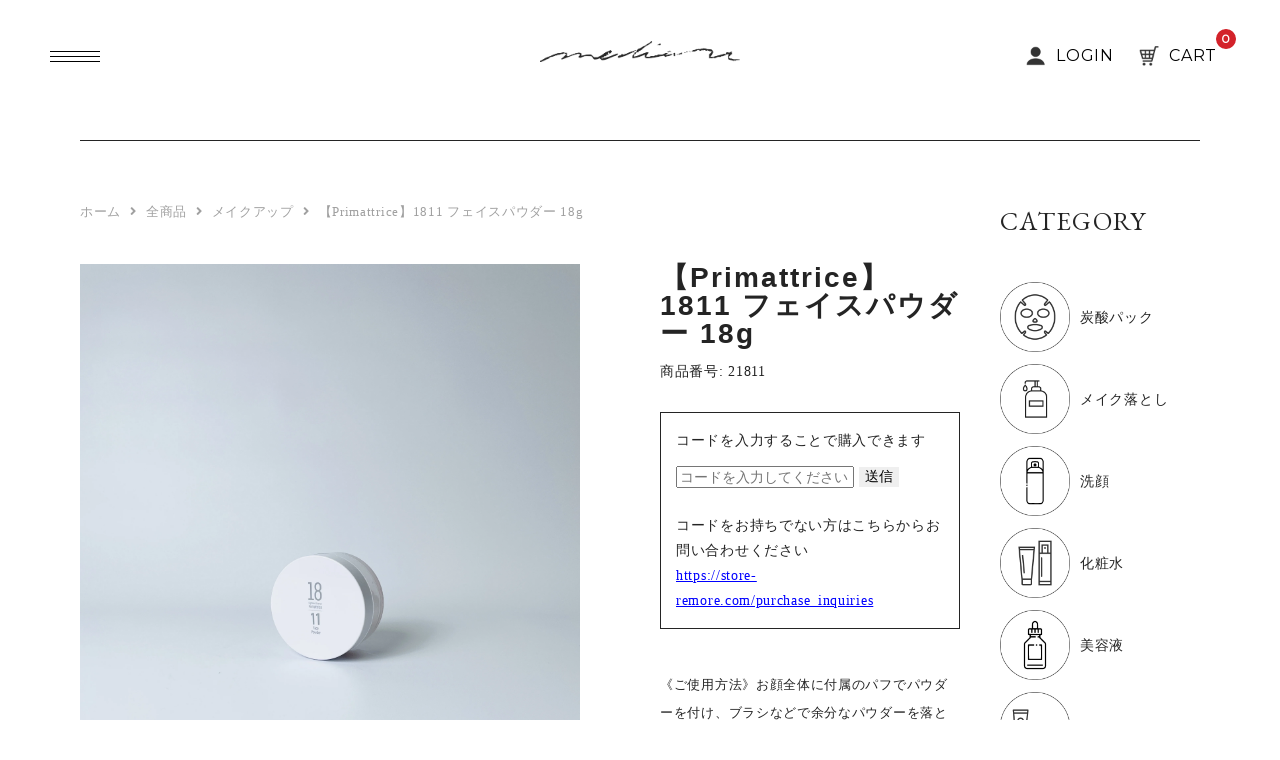

--- FILE ---
content_type: text/html; charset=UTF-8
request_url: https://store-remore.com/item/163/
body_size: 12724
content:
<!DOCTYPE html>
<html lang="ja">

<head>
  <meta charset="utf-8">
  <meta name="viewport" content="width=device-width, initial-scale=1">
  <meta http-equiv="X-UA-Compatible" content="IE=edge">
  <meta name="keywords" content="">
  <meta name="description" content="">
      <link rel="canonical" href="https://store-remore.com/item/163/">
  <link href="https://fonts.googleapis.com/earlyaccess/hannari.css" rel="stylesheet" />
  <link rel="apple-touch-icon" sizes="180x180" href="https://store-remore.com/wp-content/themes/remore-shop/assets/img/apple-touch-icon.png">
  <link rel="icon" type="image/png" sizes="32x32" href="https://store-remore.com/wp-content/themes/remore-shop/assets/img/favicon-32x32.png">
  <link rel="icon" type="image/png" sizes="16x16" href="https://store-remore.com/wp-content/themes/remore-shop/assets/img/favicon-16x16.png">
  <link rel="manifest" href="https://store-remore.com/wp-content/themes/remore-shop/assets/img/site.webmanifest">
  <link rel="mask-icon" href="https://store-remore.com/wp-content/themes/remore-shop/assets/img/safari-pinned-tab." color="#5bbad5">
  <meta name="msapplication-TileColor" content="#da532c">
  <meta name="theme-color" content="#ffffff">
<title>【Primattrice】1811 フェイスパウダー 18g - メディアート公式オンラインショップ</title>

		<!-- All in One SEO 4.4.8 - aioseo.com -->
		<meta name="description" content="《ご使用方法》お顔全体に付属のパフでパウダーを付け、ブラシなどで余分なパウダーを落とすと透明感あるお肌に仕上が" />
		<meta name="robots" content="max-image-preview:large" />
		<link rel="canonical" href="https://store-remore.com/item/163/" />
		<meta name="generator" content="All in One SEO (AIOSEO) 4.4.8" />
		<meta property="og:locale" content="ja_JP" />
		<meta property="og:site_name" content="メディアート公式オンラインショップ -" />
		<meta property="og:type" content="article" />
		<meta property="og:title" content="【Primattrice】1811 フェイスパウダー 18g - メディアート公式オンラインショップ" />
		<meta property="og:description" content="《ご使用方法》お顔全体に付属のパフでパウダーを付け、ブラシなどで余分なパウダーを落とすと透明感あるお肌に仕上が" />
		<meta property="og:url" content="https://store-remore.com/item/163/" />
		<meta property="article:published_time" content="2023-09-05T02:30:08+00:00" />
		<meta property="article:modified_time" content="2024-03-06T14:51:06+00:00" />
		<meta name="twitter:card" content="summary_large_image" />
		<meta name="twitter:title" content="【Primattrice】1811 フェイスパウダー 18g - メディアート公式オンラインショップ" />
		<meta name="twitter:description" content="《ご使用方法》お顔全体に付属のパフでパウダーを付け、ブラシなどで余分なパウダーを落とすと透明感あるお肌に仕上が" />
		<script type="application/ld+json" class="aioseo-schema">
			{"@context":"https:\/\/schema.org","@graph":[{"@type":"BlogPosting","@id":"https:\/\/store-remore.com\/item\/163\/#blogposting","name":"\u3010Primattrice\u30111811 \u30d5\u30a7\u30a4\u30b9\u30d1\u30a6\u30c0\u30fc 18g - \u30e1\u30c7\u30a3\u30a2\u30fc\u30c8\u516c\u5f0f\u30aa\u30f3\u30e9\u30a4\u30f3\u30b7\u30e7\u30c3\u30d7","headline":"\u3010Primattrice\u30111811 \u30d5\u30a7\u30a4\u30b9\u30d1\u30a6\u30c0\u30fc 18g","author":{"@id":"https:\/\/store-remore.com\/author\/insence\/#author"},"publisher":{"@id":"https:\/\/store-remore.com\/#organization"},"datePublished":"2023-09-05T02:30:08+09:00","dateModified":"2024-03-06T14:51:06+09:00","inLanguage":"ja","mainEntityOfPage":{"@id":"https:\/\/store-remore.com\/item\/163\/#webpage"},"isPartOf":{"@id":"https:\/\/store-remore.com\/item\/163\/#webpage"},"articleSection":"\u5546\u54c1, \u5168\u5546\u54c1, \u30e1\u30a4\u30af\u30a2\u30c3\u30d7, Primattrice"},{"@type":"BreadcrumbList","@id":"https:\/\/store-remore.com\/item\/163\/#breadcrumblist","itemListElement":[{"@type":"ListItem","@id":"https:\/\/store-remore.com\/#listItem","position":1,"name":"\u5bb6","item":"https:\/\/store-remore.com\/","nextItem":"https:\/\/store-remore.com\/item\/#listItem"},{"@type":"ListItem","@id":"https:\/\/store-remore.com\/item\/#listItem","position":2,"name":"\u5546\u54c1","previousItem":"https:\/\/store-remore.com\/#listItem"}]},{"@type":"Organization","@id":"https:\/\/store-remore.com\/#organization","name":"\u30e1\u30c7\u30a3\u30a2\u30fc\u30c8\u516c\u5f0f\u30aa\u30f3\u30e9\u30a4\u30f3\u30b7\u30e7\u30c3\u30d7","url":"https:\/\/store-remore.com\/"},{"@type":"Person","@id":"https:\/\/store-remore.com\/author\/insence\/#author","url":"https:\/\/store-remore.com\/author\/insence\/","name":"remore\u682a\u5f0f\u4f1a\u793e","image":{"@type":"ImageObject","@id":"https:\/\/store-remore.com\/item\/163\/#authorImage","url":"https:\/\/secure.gravatar.com\/avatar\/0bbac445722d4cc735423af2887d2df1e6e83c36b2cc527365da1a467cbd04e8?s=96&d=mm&r=g","width":96,"height":96,"caption":"remore\u682a\u5f0f\u4f1a\u793e"}},{"@type":"WebPage","@id":"https:\/\/store-remore.com\/item\/163\/#webpage","url":"https:\/\/store-remore.com\/item\/163\/","name":"\u3010Primattrice\u30111811 \u30d5\u30a7\u30a4\u30b9\u30d1\u30a6\u30c0\u30fc 18g - \u30e1\u30c7\u30a3\u30a2\u30fc\u30c8\u516c\u5f0f\u30aa\u30f3\u30e9\u30a4\u30f3\u30b7\u30e7\u30c3\u30d7","description":"\u300a\u3054\u4f7f\u7528\u65b9\u6cd5\u300b\u304a\u9854\u5168\u4f53\u306b\u4ed8\u5c5e\u306e\u30d1\u30d5\u3067\u30d1\u30a6\u30c0\u30fc\u3092\u4ed8\u3051\u3001\u30d6\u30e9\u30b7\u306a\u3069\u3067\u4f59\u5206\u306a\u30d1\u30a6\u30c0\u30fc\u3092\u843d\u3068\u3059\u3068\u900f\u660e\u611f\u3042\u308b\u304a\u808c\u306b\u4ed5\u4e0a\u304c","inLanguage":"ja","isPartOf":{"@id":"https:\/\/store-remore.com\/#website"},"breadcrumb":{"@id":"https:\/\/store-remore.com\/item\/163\/#breadcrumblist"},"author":{"@id":"https:\/\/store-remore.com\/author\/insence\/#author"},"creator":{"@id":"https:\/\/store-remore.com\/author\/insence\/#author"},"datePublished":"2023-09-05T02:30:08+09:00","dateModified":"2024-03-06T14:51:06+09:00"},{"@type":"WebSite","@id":"https:\/\/store-remore.com\/#website","url":"https:\/\/store-remore.com\/","name":"\u30e1\u30c7\u30a3\u30a2\u30fc\u30c8\u516c\u5f0f\u30aa\u30f3\u30e9\u30a4\u30f3\u30b7\u30e7\u30c3\u30d7","inLanguage":"ja","publisher":{"@id":"https:\/\/store-remore.com\/#organization"}}]}
		</script>
		<!-- All in One SEO -->

<link rel='dns-prefetch' href='//cdn.polyfill.io' />
<link rel='dns-prefetch' href='//cdn.jsdelivr.net' />
<link rel='dns-prefetch' href='//yubinbango.github.io' />
<link rel='dns-prefetch' href='//stats.wp.com' />
<link rel='dns-prefetch' href='//use.fontawesome.com' />
<link rel="alternate" title="oEmbed (JSON)" type="application/json+oembed" href="https://store-remore.com/wp-json/oembed/1.0/embed?url=https%3A%2F%2Fstore-remore.com%2Fitem%2F163%2F" />
<link rel="alternate" title="oEmbed (XML)" type="text/xml+oembed" href="https://store-remore.com/wp-json/oembed/1.0/embed?url=https%3A%2F%2Fstore-remore.com%2Fitem%2F163%2F&#038;format=xml" />
<style id='wp-img-auto-sizes-contain-inline-css' type='text/css'>
img:is([sizes=auto i],[sizes^="auto," i]){contain-intrinsic-size:3000px 1500px}
/*# sourceURL=wp-img-auto-sizes-contain-inline-css */
</style>
<link rel='stylesheet' id='parent-style-css' href='https://store-remore.com/wp-content/themes/remore-shop/style.css?ver=1696999321' type='text/css' media='all' />
<link rel='stylesheet' id='parent-sku_select-css' href='https://store-remore.com/wp-content/themes/remore-shop/wc/wcex_sku_select.css?ver=1.0' type='text/css' media='all' />
<style id='classic-theme-styles-inline-css' type='text/css'>
/*! This file is auto-generated */
.wp-block-button__link{color:#fff;background-color:#32373c;border-radius:9999px;box-shadow:none;text-decoration:none;padding:calc(.667em + 2px) calc(1.333em + 2px);font-size:1.125em}.wp-block-file__button{background:#32373c;color:#fff;text-decoration:none}
/*# sourceURL=/wp-includes/css/classic-themes.min.css */
</style>
<link rel='stylesheet' id='contact-form-7-css' href='https://store-remore.com/wp-content/plugins/contact-form-7/includes/css/styles.css?ver=5.8.1' type='text/css' media='all' />
<link rel='stylesheet' id='reset-css-css' href='https://store-remore.com/wp-content/themes/remore-shop/assets/css/reset.css?ver=1696999321' type='text/css' media='all' />
<link rel='stylesheet' id='js_composer-light-css' href='https://store-remore.com/wp-content/themes/remore-shop/assets/css/js_composer_light.css?ver=1696999321' type='text/css' media='all' />
<link rel='stylesheet' id='swiper-css-css' href='https://store-remore.com/wp-content/themes/remore-shop/assets/css/swiper.min.css?ver=1696999321' type='text/css' media='all' />
<link rel='stylesheet' id='hover-css-css' href='https://store-remore.com/wp-content/themes/remore-shop/assets/css/hover.css?ver=1696999321' type='text/css' media='all' />
<link rel='stylesheet' id='animate-css-css' href='https://store-remore.com/wp-content/themes/remore-shop/assets/css/animate.css?ver=1696999321' type='text/css' media='all' />
<link rel='stylesheet' id='contactform7confirmcss-css' href='https://store-remore.com/wp-content/themes/remore-shop/assets/js/confirm/contact-form7-confirm.css?ver=1696999321' type='text/css' media='all' />
<link rel='stylesheet' id='magnific-popup-css-css' href='https://store-remore.com/wp-content/themes/remore-shop/assets/css/magnific-popup.css?ver=1696999321' type='text/css' media='all' />
<link rel='stylesheet' id='fontawesome-css' href='https://use.fontawesome.com/releases/v5.6.3/css/all.css?ver=1696999321' type='text/css' media='all' />
<link rel='stylesheet' id='slick-css-css' href='//cdn.jsdelivr.net/npm/slick-carousel@1.8.1/slick/slick.css?ver=1696999321' type='text/css' media='all' />
<link rel='stylesheet' id='slick-theme-css' href='//cdn.jsdelivr.net/npm/slick-carousel@1.8.1/slick/slick-theme.css?ver=1696999321' type='text/css' media='all' />
<link rel='stylesheet' id='photoswipe-css-css' href='https://store-remore.com/wp-content/themes/remore-shop/assets/css/photoswipe.css?ver=1696999321' type='text/css' media='all' />
<link rel='stylesheet' id='photoswipe-default-skin-css-css' href='https://store-remore.com/wp-content/themes/remore-shop/assets/css/default-skin/default-skin.css?ver=1696999321' type='text/css' media='all' />
<link rel='stylesheet' id='default_style-css' href='https://store-remore.com/wp-content/themes/remore-shop/style.css?ver=1696999321' type='text/css' media='all' />
<link rel='stylesheet' id='usces_default_css-css' href='https://store-remore.com/wp-content/plugins/usc-e-shop/css/usces_default.css?ver=2.9.14.2403121' type='text/css' media='all' />
<link rel='stylesheet' id='theme_cart_css-css' href='https://store-remore.com/wp-content/themes/remore-shop/usces_cart.css?ver=2.9.14.2403121' type='text/css' media='all' />
<link rel='stylesheet' id='default_style_scss-css' href='https://store-remore.com/wp-content/themes/remore-shop/assets/dist/css/style.css?ver=1696999321' type='text/css' media='all' />
<link rel='stylesheet' id='font-awesome-css' href='https://store-remore.com/wp-content/themes/remore-shop/wc/css/font-awesome/css/font-awesome.min.css?ver=1.0' type='text/css' media='all' />
<link rel='stylesheet' id='dashicons-css' href='https://store-remore.com/wp-includes/css/dashicons.min.css?ver=1696999321' type='text/css' media='all' />
<link rel='stylesheet' id='cf7cf-style-css' href='https://store-remore.com/wp-content/plugins/cf7-conditional-fields/style.css?ver=2.3.11' type='text/css' media='all' />
<link rel='stylesheet' id='jetpack_css-css' href='https://store-remore.com/wp-content/plugins/jetpack/css/jetpack.css?ver=12.8.2' type='text/css' media='all' />
<script type="text/javascript" src="https://store-remore.com/wp-includes/js/jquery/jquery.min.js?ver=3.7.1" id="jquery-core-js"></script>
<script type="text/javascript" src="https://store-remore.com/wp-includes/js/jquery/jquery-migrate.min.js?ver=3.4.1" id="jquery-migrate-js"></script>
<script type="text/javascript" src="https://store-remore.com/wp-content/themes/remore-shop/assets/js/webfont_loader.js?ver=6.9" id="webfont_loader-js"></script>
<script type="text/javascript" src="https://store-remore.com/wp-content/themes/remore-shop/wc/js/front-customized.js?ver=1.0" id="wc-basic-js-js"></script>
<link rel="https://api.w.org/" href="https://store-remore.com/wp-json/" /><link rel="alternate" title="JSON" type="application/json" href="https://store-remore.com/wp-json/wp/v2/posts/163" />
<meta property="og:title" content="【Primattrice】1811 フェイスパウダー 18g">
<meta property="og:type" content="product">
<meta property="og:description" content="【Primattrice】1811 フェイスパウダー 18g">
<meta property="og:url" content="https://store-remore.com/item/163/">
<meta property="og:image" content="https://store-remore.com/wp-content/uploads/2023/10/IMG_9793-150x150.jpeg">
<meta property="og:site_name" content="メディアート公式オンラインショップ">	<style>img#wpstats{display:none}</style>
		<style id="wpforms-css-vars-root">
				:root {
					--wpforms-field-border-radius: 3px;
--wpforms-field-background-color: #ffffff;
--wpforms-field-border-color: rgba( 0, 0, 0, 0.25 );
--wpforms-field-text-color: rgba( 0, 0, 0, 0.7 );
--wpforms-label-color: rgba( 0, 0, 0, 0.85 );
--wpforms-label-sublabel-color: rgba( 0, 0, 0, 0.55 );
--wpforms-label-error-color: #d63637;
--wpforms-button-border-radius: 3px;
--wpforms-button-background-color: #066aab;
--wpforms-button-text-color: #ffffff;
--wpforms-field-size-input-height: 43px;
--wpforms-field-size-input-spacing: 15px;
--wpforms-field-size-font-size: 16px;
--wpforms-field-size-line-height: 19px;
--wpforms-field-size-padding-h: 14px;
--wpforms-field-size-checkbox-size: 16px;
--wpforms-field-size-sublabel-spacing: 5px;
--wpforms-field-size-icon-size: 1;
--wpforms-label-size-font-size: 16px;
--wpforms-label-size-line-height: 19px;
--wpforms-label-size-sublabel-font-size: 14px;
--wpforms-label-size-sublabel-line-height: 17px;
--wpforms-button-size-font-size: 17px;
--wpforms-button-size-height: 41px;
--wpforms-button-size-padding-h: 15px;
--wpforms-button-size-margin-top: 10px;

				}
			</style>
<!-- ogp -->
<meta property="og:type" content="article">

<meta property="og:description" content="《ご使用方法》お顔全体に付属のパフでパウダーを付け、ブラシなどで余分なパウダーを落とすと透明感あるお肌に仕上がります。《内容量》　18g《使用量目安》　適量《タイプ》　パウダータイプ《使用感》　さらっと《香り》　無香料">
<meta property="og:title" content="【Primattrice】1811 フェイスパウダー 18g">
<meta property="og:url" content="https://store-remore.com/item/163/">
<meta property="og:image" content="https://store-remore.com/wp-content/themes/remore-shop/assets/img/favicon.png">
<meta property="og:site_name" content="メディアート公式オンラインショップ">
<!-- ogp end -->
<!-- tw card -->
<meta name="twitter:card" content="summary_large_image" />
<meta name="twitter:description" content="《ご使用方法》お顔全体に付属のパフでパウダーを付け、ブラシなどで余分なパウダーを落とすと透明感あるお肌に仕上がります。《内容量》　18g《使用量目安》　適量《タイプ》　パウダータイプ《使用感》　さらっと《香り》　無香料">
<meta name="twitter:title" content="【Primattrice】1811 フェイスパウダー 18g">
<!-- tw card end -->
</head>

<body class="wp-singular post-template-default single single-post postid-163 single-format-standard wp-theme-remore-shop " id="post">


  <header class="header fixed">
    <div class="header-inner">

<div class="r1">
  <div class="col1">

<a class="menu">
  <span class="menu__line menu__line--top"></span>
  <span class="menu__line menu__line--c-up"></span>
  <span class="menu__line menu__line--bottom"></span>
  </a>

  </div>
  <div class="col2">

<h1 class="logo-wrapper">
  <a href="/">
    <img id="header-logo" clsas="logo" src="https://store-remore.com/wp-content/themes/remore-shop/assets/img/logo.png" alt="">
  </a>
</h1>

  </div>
  <div class="col3">

<div class="menu-cart-box">
  <div class="inner">
    <div class="snav cf">
  
      <div class="menu-box">
            <ul>
        <li>
  <a class="btn b01" href="/usces-member/?usces_page=login">
  <img id="ec-login" src="https://store-remore.com/wp-content/themes/remore-shop/assets/img/top/03_1.png">
  <span class="pc">LOGIN</span></a>

</li>

        

<li>
  <div class="incart-btn">
    <a class="btn b02" href="https://store-remore.com/usces-cart/"><span class="total-quant">0</span>      <img id="ec-cart" src="https://store-remore.com/wp-content/themes/remore-shop/assets/img/top/04_1.png"><span class="pc">CART</span>
    </a>
  </div>
</li>



        </ul>
      </div>
          </div>
  </div>
</div>







  </div>
</div>


  </div>
</div>


</header>

<nav id="gnav" style="">
  <div class="inner">
    <button id="menu-close-trigger" class="">CLOSE</button>
    <div class="nav-body">
      <div class="inner">
        <ul class="nav-group">
                    <li class="nav-list">
            <a href="#" id="" class="menu-products _menu-next-toggle">CATEGORY</a>
            <div class="menu-products-content">

<ul class="category-list">
  <li>
    <a href="/item/itemgenre/carbon_dioxide_pack/">
      <div class="inner">
        <img src="https://store-remore.com/wp-content/themes/remore-shop/assets/img/top/07_01.png" alt="">
        <p>炭酸パック</p>
      </div>
    </a>
  </li>
  <li>
    <a href="/item/itemgenre/remover/">
      <div class="inner">
        <img src="https://store-remore.com/wp-content/themes/remore-shop/assets/img/top/07_02.png" alt="">
        <p>メイク落とし</p>
      </div>
    </a>
  </li>
  <li>
    <a href="/item/itemgenre/wash/">
      <div class="inner">
        <img src="https://store-remore.com/wp-content/themes/remore-shop/assets/img/top/07_03.png" alt="">
        <p>洗顔</p>
      </div>
    </a>
  </li>
  <li>
    <a href="/item/itemgenre/fresh_water/">
      <div class="inner">
        <img src="https://store-remore.com/wp-content/themes/remore-shop/assets/img/top/07_04.png" alt="">
        <p>化粧水</p>
      </div>
    </a>
  </li>
  <li>
    <a href="/item/itemgenre/beauty_essence/">
      <div class="inner">
        <img src="https://store-remore.com/wp-content/themes/remore-shop/assets/img/top/07_05.png" alt="">
        <p>美容液</p>
      </div>
    </a>
  </li>
  <li>
    <a href="/item/itemgenre/cream/">
      <div class="inner">
        <img src="https://store-remore.com/wp-content/themes/remore-shop/assets/img/top/07_06.png" alt="">
        <p>クリーム</p>
      </div>
    </a>
  </li>
  <li>
    <a href="/item/itemgenre/suntan_lotion/">
      <div class="inner">
        <img src="https://store-remore.com/wp-content/themes/remore-shop/assets/img/top/07_07.png" alt="">
        <p>日焼け止め</p>
      </div>
    </a>
  </li>
  <li>
    <a href="/item/itemgenre/makeup/">
      <div class="inner">
        <img src="https://store-remore.com/wp-content/themes/remore-shop/assets/img/top/07_08.png" alt="">
        <p>メイクアップ</p>
      </div>
    </a>
  </li>
  <li>
    <a href="/item/itemgenre/body_care/">
      <div class="inner">
        <img src="https://store-remore.com/wp-content/themes/remore-shop/assets/img/top/07_09.png" alt="">
        <p>ボディケア</p>
      </div>
    </a>
  </li>
  <li>
    <a href="/item/itemgenre/hair_care/">
      <div class="inner">
        <img src="https://store-remore.com/wp-content/themes/remore-shop/assets/img/top/07_10.png" alt="">
        <p>ヘアケア</p>
      </div>
    </a>
  </li>
  <li>
    <a href="/item/itemgenre/supplement/">
      <div class="inner">
        <img src="https://store-remore.com/wp-content/themes/remore-shop/assets/img/top/07_11.png" alt="">
        <p>サプリメント</p>
      </div>
    </a>
  </li>
</ul>
            </div>
          </li>
          <li class="nav-list">
            <a href="#" id="" class="menu-products _menu-next-toggle">BRAND</a>
            <div class="menu-products-content">
              <ul>
                <li>
                  <a href="/item/itemgenre/erdure">erdure／エルデュール</a>
                </li>
                <li>
                  <a href="/item/itemgenre/primattrice">Primattrice／プリマトリーチェ</a>
                </li>
                <li>
                  <a href="/item/itemgenre/dione">dione／ディオーネ</a>
                </li>
              </ul>
            </div>
          </li>
          <li class="nav-list">
            <a href="/c_news" id="menu-store">TOPICS</a>
          </li>
          <li class="nav-list">
            <a href="https://store-remore.com/usces-member/?usces_page=newmember" id="menu-store">会員登録</a>
          </li>
          <li class="nav-list">
            <a href="#" id="menu-store">ご購入のお問い合わせ</a>
          </li>
          <li class="nav-list">
            <a href="#" id="menu-store">お問い合わせ</a>
          </li>
        </ul>
      </div>
    </div>
  </div>
</nav>
<div id="header-bg" class=""></div>



  <main class="main">
    <div class="wrapper">
      <div class="wrapper-inner">
        <div class="content">
          <div class="content-inner">
            <div class="full-width">
  <div class="full-width-inner">

<div class="section">
  <div class="section-full-inner">

<div class="layout-container">

  <div class="main">
    <div class="inner">

  <div class="breadcrumb-wrapper"><div id="breadcrumb"><ul><li><a href="https://store-remore.com"><span>ホーム</span></a></li><li><a href="https://store-remore.com/item/itemgenre/"><span>全商品</span></a></li><li><a href="https://store-remore.com/item/itemgenre/makeup/"><span>メイクアップ</span></a></li><li><span>【Primattrice】1811 フェイスパウダー 18g</span></li></ul></div></div>









<div class="search02-row-sec-wrapper-n01 sp">
  <div class="search02-row-sec-01">

<h2 class="sec-title">【Primattrice】1811 フェイスパウダー 18g</h2>

  </div>
</div>



<div class="search02-row-sec-wrapper-n02">
  <div class="search02-row-sec-02">

<div id="primary" class="clearfix site-content">
	<div id="content" role="main">

	

		<article class="post-163 post type-post status-publish format-standard category-item category-itemgenre category-makeup category-primattrice" id="post-163">

			<div class="storycontent clearfix">
			    <div id="itempage">
			<div id="img-box">

				
<div class="item-img-box">
  <!-- 商品画像のスライダー -->
  <div class="item-img-main">
		    <figure class="slide-item"><a data-size="3024x4032" href="https://store-remore.com/wp-content/uploads/2023/10/IMG_9793.jpeg"><img width="450" height="600" src="https://store-remore.com/wp-content/uploads/2023/10/IMG_9793.jpeg" class="attachment-600x600 size-600x600" alt="21811" decoding="async" fetchpriority="high" /></a></figure>
    	</div>

  <!-- 商品画像のサムネイル -->
  </div>



			</div>





			<div class="item-info">
				<div class="inner">
          <h2 class="sec-title item-name">【Primattrice】1811 フェイスパウダー 18g</h2>
          <p class="item-cd">商品番号: 21811</p>
					
          
<div class="lc-box">
    <p>コードを入力することで購入できます</p>
  <form action="" method="post" >
    <input type="text"placeholder="コードを入力してください" name="lc">
    <input  type="submit" value="送信">
  </form>
  <br>
  <p>コードをお持ちでない方はこちらからお問い合わせください</p>
  <a class="link blue" href="https://store-remore.com/purchase_inquiries">https://store-remore.com/purchase_inquiries</a>
</div>

          <div class="list">
            <div class="r3">
              <div class="desc">
                <p><span style="font-size: 10pt;">《ご使用方法》お顔全体に付属のパフでパウダーを付け、ブラシなどで余分なパウダーを落とすと透明感あるお肌に仕上がります。</span></p>
<p class="p1"><span style="font-size: 10pt;">《内容量》　18g</span></p>
<p class="p1"><span style="font-size: 10pt;">《使用量目安》　適量</span></p>
<p class="p1"><span style="font-size: 10pt;">《タイプ》　パウダータイプ</span></p>
<p class="p1"><span style="font-size: 10pt;">《使用感》　さらっと</span></p>
<p class="p3"><span style="font-size: 10pt;">《香り》　無香料</span></p>
              </div>
            </div>
          </div>
                    				</div>
			</div><!--<!-- .item-info -->

			      

          </div>
				</div>
			</div><!-- .storycontent -->
		</article>
		
	

	</div><!-- #content -->
</div>

  </div>
</div>

<div class="search02-row-sec-wrapper-n03">
  <div class="search02-row-sec-03">


<div class="products-archive-box">

<div class="r1">
  <h2 class="sec-title">ピックアップ</h2>
  <a class="all-item-link link2" href="/item/itemgenre">
    <div class="inner">
      全商品一覧
    </div>
  </a>
</div>
<div class="r3">

<div class="block-list">
<div class="item">
  <div class="inner">

  <div class="top_featured_thumb">
    <a href="https://store-remore.com/item/itemreco/711/">
      <div class="top_featured_thumb_img">
        <img width="800" height="800" src="https://store-remore.com/wp-content/uploads/2025/10/IMG_3004-1024x1024.jpeg" class="lazyload attachment-800x800 size-800x800" alt="60" decoding="async" />      </div>
    </a>
  </div>
  <div class="top_featured_bottom">
    <div class="top_featured_desc">
      <a href="https://store-remore.com/item/itemreco/711/">
        <h3 class="name"><span>INFORMATION</span></h3>
      </a>
            <div class="cat">
              </div>
    </div>
    <div class="top_featured_button">
      <a href="https://store-remore.com/item/itemreco/711/">

<div class="price">
<div class="field">
<div class="field_price">
<span class="sku_price">¥0円</span><span class='tax'>（tax in）</span></div>
</div>

    </div>
  </div>


      </a>
  </div>



  </div>
</div>
<div class="item">
  <div class="inner">

  <div class="top_featured_thumb">
    <a href="https://store-remore.com/item/229/">
      <div class="top_featured_thumb_img">
        <img width="600" height="800" src="https://store-remore.com/wp-content/uploads/2023/10/IMG_9737.jpeg" class="lazyload attachment-800x800 size-800x800" alt="31010" decoding="async" />      </div>
    </a>
  </div>
  <div class="top_featured_bottom">
    <div class="top_featured_desc">
      <a href="https://store-remore.com/item/229/">
        <h3 class="name"><span>【erdure】CO2 ジェルパック 10P</span></h3>
      </a>
            <div class="cat">
                  <a href="/item/carbon_dioxide_pack"><span class="carbon_dioxide_pack">炭酸パック</span></a>
                  <a href="/item/erdure"><span class="erdure">erdure</span></a>
              </div>
    </div>
    <div class="top_featured_button">
      <a href="https://store-remore.com/item/229/">

<div class="price">
<div class="field">
<div class="field_price">
<span class="sku_price">¥16,500円</span><span class='tax'>（tax in）</span></div>
</div>

    </div>
  </div>


      </a>
  </div>



  </div>
</div>
<div class="item">
  <div class="inner">

  <div class="top_featured_thumb">
    <a href="https://store-remore.com/item/itemreco/688/">
      <div class="top_featured_thumb_img">
        <img width="600" height="800" src="https://store-remore.com/wp-content/uploads/2025/06/IMG_6110.jpeg" class="lazyload attachment-800x800 size-800x800" alt="4570003088079" decoding="async" loading="lazy" />      </div>
    </a>
  </div>
  <div class="top_featured_bottom">
    <div class="top_featured_desc">
      <a href="https://store-remore.com/item/itemreco/688/">
        <h3 class="name"><span>【dione】No.7 水素カプセル 9.57g(319mg×30粒)</span></h3>
      </a>
            <div class="cat">
                  <a href="/item/supplement"><span class="supplement">サプリメント</span></a>
                  <a href="/item/dione"><span class="dione">dione</span></a>
              </div>
    </div>
    <div class="top_featured_button">
      <a href="https://store-remore.com/item/itemreco/688/">

<div class="price">
<div class="field">
<div class="field_price">
<span class="sku_price">¥7,344円</span><span class='tax'>（tax in）</span></div>
</div>

    </div>
  </div>


      </a>
  </div>



  </div>
</div>
<div class="item">
  <div class="inner">

  <div class="top_featured_thumb">
    <a href="https://store-remore.com/item/193/">
      <div class="top_featured_thumb_img">
        <img width="600" height="800" src="https://store-remore.com/wp-content/uploads/2023/10/IMG_9745.jpeg" class="lazyload attachment-800x800 size-800x800" alt="31001" decoding="async" loading="lazy" />      </div>
    </a>
  </div>
  <div class="top_featured_bottom">
    <div class="top_featured_desc">
      <a href="https://store-remore.com/item/193/">
        <h3 class="name"><span>【erdure】リセットミルク2WAY 120mL</span></h3>
      </a>
            <div class="cat">
                  <a href="/item/wash"><span class="wash">洗顔</span></a>
                  <a href="/item/erdure"><span class="erdure">erdure</span></a>
              </div>
    </div>
    <div class="top_featured_button">
      <a href="https://store-remore.com/item/193/">

<div class="price">
<div class="field">
<div class="field_price">
<span class="sku_price">¥7,480円</span><span class='tax'>（tax in）</span></div>
</div>

    </div>
  </div>


      </a>
  </div>



  </div>
</div>
<div class="item">
  <div class="inner">

  <div class="top_featured_thumb">
    <a href="https://store-remore.com/item/221/">
      <div class="top_featured_thumb_img">
        <img width="600" height="800" src="https://store-remore.com/wp-content/uploads/2023/10/IMG_9747.jpeg" class="lazyload attachment-800x800 size-800x800" alt="31008" decoding="async" loading="lazy" />      </div>
    </a>
  </div>
  <div class="top_featured_bottom">
    <div class="top_featured_desc">
      <a href="https://store-remore.com/item/221/">
        <h3 class="name"><span>【erdure】CO2 ムースパック</span></h3>
      </a>
            <div class="cat">
                  <a href="/item/carbon_dioxide_pack"><span class="carbon_dioxide_pack">炭酸パック</span></a>
                  <a href="/item/cream"><span class="cream">クリーム</span></a>
                  <a href="/item/erdure"><span class="erdure">erdure</span></a>
              </div>
    </div>
    <div class="top_featured_button">
      <a href="https://store-remore.com/item/221/">

<div class="price">
<div class="field">
<div class="field_price">
<span class="sku_price">¥8,250円</span><span class='tax'>（tax in）</span></div>
</div>

    </div>
  </div>


      </a>
  </div>



  </div>
</div>
<div class="item">
  <div class="inner">

  <div class="top_featured_thumb">
    <a href="https://store-remore.com/item/198/">
      <div class="top_featured_thumb_img">
        <img width="600" height="800" src="https://store-remore.com/wp-content/uploads/2023/10/IMG_9741.jpeg" class="lazyload attachment-800x800 size-800x800" alt="31002" decoding="async" loading="lazy" />      </div>
    </a>
  </div>
  <div class="top_featured_bottom">
    <div class="top_featured_desc">
      <a href="https://store-remore.com/item/198/">
        <h3 class="name"><span>【erdure】CO2 ゲルクレンジング 120mL</span></h3>
      </a>
            <div class="cat">
                  <a href="/item/remover"><span class="remover">メイク落とし</span></a>
                  <a href="/item/erdure"><span class="erdure">erdure</span></a>
              </div>
    </div>
    <div class="top_featured_button">
      <a href="https://store-remore.com/item/198/">

<div class="price">
<div class="field">
<div class="field_price">
<span class="sku_price">¥6,380円</span><span class='tax'>（tax in）</span></div>
</div>

    </div>
  </div>


      </a>
  </div>



  </div>
</div>
<div class="item">
  <div class="inner">

  <div class="top_featured_thumb">
    <a href="https://store-remore.com/item/171/">
      <div class="top_featured_thumb_img">
        <img width="600" height="800" src="https://store-remore.com/wp-content/uploads/2023/10/IMG_9795.jpeg" class="lazyload attachment-800x800 size-800x800" alt="21820" decoding="async" loading="lazy" />      </div>
    </a>
  </div>
  <div class="top_featured_bottom">
    <div class="top_featured_desc">
      <a href="https://store-remore.com/item/171/">
        <h3 class="name"><span>【Primattrice】1820 スパークリングヘアウォッシュ 250mL</span></h3>
      </a>
            <div class="cat">
                  <a href="/item/hair_care"><span class="hair_care">ヘアケア</span></a>
                  <a href="/item/primattrice"><span class="primattrice">Primattrice</span></a>
              </div>
    </div>
    <div class="top_featured_button">
      <a href="https://store-remore.com/item/171/">

<div class="price">
<div class="field">
<div class="field_price">
<span class="sku_price">¥4,620円</span><span class='tax'>（tax in）</span></div>
</div>

    </div>
  </div>


      </a>
  </div>



  </div>
</div>

</div>
<div class="f">
  <a class="all-item-link link2 ml0" href="/item/itemgenre">
    <div class="inner">
      全商品一覧
    </div>
  </a>
</div>

</div>

	</div>
</div>




		</div><!-- #primary -->



  </div>

  <div class="aside">
<aside class="main-sidebar">


<div class="list">
  <div class="item">

<p class="t">CATEGORY</p>
<ul class="category-list">
  <li>
    <a href="/item/itemgenre/carbon_dioxide_pack/">
      <div class="inner">
        <img src="https://store-remore.com/wp-content/themes/remore-shop/assets/img/top/07_01.png" alt="">
        <p>炭酸パック</p>
      </div>
    </a>
  </li>
  <li>
    <a href="/item/itemgenre/remover/">
      <div class="inner">
        <img src="https://store-remore.com/wp-content/themes/remore-shop/assets/img/top/07_02.png" alt="">
        <p>メイク落とし</p>
      </div>
    </a>
  </li>
  <li>
    <a href="/item/itemgenre/wash/">
      <div class="inner">
        <img src="https://store-remore.com/wp-content/themes/remore-shop/assets/img/top/07_03.png" alt="">
        <p>洗顔</p>
      </div>
    </a>
  </li>
  <li>
    <a href="/item/itemgenre/fresh_water/">
      <div class="inner">
        <img src="https://store-remore.com/wp-content/themes/remore-shop/assets/img/top/07_04.png" alt="">
        <p>化粧水</p>
      </div>
    </a>
  </li>
  <li>
    <a href="/item/itemgenre/beauty_essence/">
      <div class="inner">
        <img src="https://store-remore.com/wp-content/themes/remore-shop/assets/img/top/07_05.png" alt="">
        <p>美容液</p>
      </div>
    </a>
  </li>
  <li>
    <a href="/item/itemgenre/cream/">
      <div class="inner">
        <img src="https://store-remore.com/wp-content/themes/remore-shop/assets/img/top/07_06.png" alt="">
        <p>クリーム</p>
      </div>
    </a>
  </li>
  <li>
    <a href="/item/itemgenre/suntan_lotion/">
      <div class="inner">
        <img src="https://store-remore.com/wp-content/themes/remore-shop/assets/img/top/07_07.png" alt="">
        <p>日焼け止め</p>
      </div>
    </a>
  </li>
  <li>
    <a href="/item/itemgenre/makeup/">
      <div class="inner">
        <img src="https://store-remore.com/wp-content/themes/remore-shop/assets/img/top/07_08.png" alt="">
        <p>メイクアップ</p>
      </div>
    </a>
  </li>
  <li>
    <a href="/item/itemgenre/body_care/">
      <div class="inner">
        <img src="https://store-remore.com/wp-content/themes/remore-shop/assets/img/top/07_09.png" alt="">
        <p>ボディケア</p>
      </div>
    </a>
  </li>
  <li>
    <a href="/item/itemgenre/hair_care/">
      <div class="inner">
        <img src="https://store-remore.com/wp-content/themes/remore-shop/assets/img/top/07_10.png" alt="">
        <p>ヘアケア</p>
      </div>
    </a>
  </li>
  <li>
    <a href="/item/itemgenre/supplement/">
      <div class="inner">
        <img src="https://store-remore.com/wp-content/themes/remore-shop/assets/img/top/07_11.png" alt="">
        <p>サプリメント</p>
      </div>
    </a>
  </li>
</ul>

  </div>
  <div class="item">

<p class="t">BRAND</p>
<ul class="brand-list">
  <li>
    <a href="/item/itemgenre/erdure">
      erdure
    </a>
  </li>
  <li>
    <a href="/item/itemgenre/primattrice">
      Primattrice
    </a>
  </li>
  <li>
    <a href="/item/itemgenre/dione">
      dione
    </a>
  </li>
</ul>

  </div>
</div>


</aside>
  </div>


</div>



  </div>
</div>

	</div>
</div>
        </div>
      </div>
    </div>
  </div>
</main>


<footer>

  <div class="footer-box">


<div class="img-wrapper bg">
  <img class="pc" src="https://store-remore.com/wp-content/themes/remore-shop/assets/img/top/12_pc.jpg">
  <img class="tb sp" src="https://store-remore.com/wp-content/themes/remore-shop/assets/img/top/12_sp.jpg">
</div>

<div class="layer layer01">
  <div class="sr0">
    <div class="logo-wrapper">
      <a href="/">
        <img class="logo" src="https://store-remore.com/wp-content/themes/remore-shop/assets/img/logo.png" alt="">
      </a>
    </div>
  </div>
</div>

<div class="layer layer02">

  <div class="section">

<div class="sr1">
  <div class="section-full-inner">

<div class="footer-menu-box">
  <ul>
    <li><a href="https://store-remore.com/usces-member/?usces_page=newmember"><span>会員登録</span></a></li>
    
    <li>
  <a class="" href="/usces-member/?usces_page=login">
  <span>ログイン</span></a>

</li>

        
    <li><a href="/law"><span>特定商取引法に基づく表記</span></a></li>
    <li><a href="/privacy"><span>プライバシーポリシー</span></a></li>
    <li><a href="/purchase_inquiries"><span>ご購入のお問い合わせ</span></a></li>
    <li><a href="/contact"><span>お問い合わせ</span></a></li>
  </ul>
</div>


  </div>
</div>
<div class="sr2">
  <div class="section-full-inner">


<p class="copyright">© 2023-2026 メディアート公式オンラインショップ</p>

  </div>
</div>





    </div>
  </div>
</div>


</footer>
  
  </div>
</div>


  <script type="speculationrules">
{"prefetch":[{"source":"document","where":{"and":[{"href_matches":"/*"},{"not":{"href_matches":["/wp-*.php","/wp-admin/*","/wp-content/uploads/*","/wp-content/*","/wp-content/plugins/*","/wp-content/themes/remore-shop/*","/*\\?(.+)"]}},{"not":{"selector_matches":"a[rel~=\"nofollow\"]"}},{"not":{"selector_matches":".no-prefetch, .no-prefetch a"}}]},"eagerness":"conservative"}]}
</script>
	<script type='text/javascript'>
		uscesL10n = {
			
			'ajaxurl': "https://store-remore.com/wp-admin/admin-ajax.php",
			'loaderurl': "https://store-remore.com/wp-content/plugins/usc-e-shop/images/loading.gif",
			'post_id': "163",
			'cart_number': "5",
			'is_cart_row': false,
			'opt_esse': new Array(  ),
			'opt_means': new Array(  ),
			'mes_opts': new Array(  ),
			'key_opts': new Array(  ),
			'previous_url': "https://store-remore.com",
			'itemRestriction': "",
			'itemOrderAcceptable': "0",
			'uscespage': "",
			'uscesid': "MGZkMzM0NjI1OTFjMjQ4NTA3OGE1MTAxNGIzN2RlMGUyMzkwNjJjOWI3MmY4NThiX2FjdGluZ18wX0E%3D",
			'wc_nonce': "ee7ade2b77"
		}
	</script>
	<script type='text/javascript' src='https://store-remore.com/wp-content/plugins/usc-e-shop/js/usces_cart.js'></script>
	<script type='text/javascript'>
	(function($) {
	uscesCart = {
		intoCart : function (post_id, sku) {
			var zaikonum = $("[id='zaikonum["+post_id+"]["+sku+"]']").val();
			var zaiko = $("[id='zaiko["+post_id+"]["+sku+"]']").val();
			if( ( uscesL10n.itemOrderAcceptable != '1' && zaiko != '0' && zaiko != '1' ) || ( uscesL10n.itemOrderAcceptable != '1' && parseInt(zaikonum) == 0 ) ){
				alert('只今在庫切れです。');
				return false;
			}

			var mes = '';
			if( $("[id='quant["+post_id+"]["+sku+"]']").length ){
				var quant = $("[id='quant["+post_id+"]["+sku+"]']").val();
				if( quant == '0' || quant == '' || !(uscesCart.isNum(quant))){
					mes += "数量を正しく入力してください。\n";
				}
				var checknum = '';
				var checkmode = '';
				if( parseInt(uscesL10n.itemRestriction) <= parseInt(zaikonum) && uscesL10n.itemRestriction != '' && uscesL10n.itemRestriction != '0' && zaikonum != '' ) {
					checknum = uscesL10n.itemRestriction;
					checkmode ='rest';
				} else if( uscesL10n.itemOrderAcceptable != '1' && parseInt(uscesL10n.itemRestriction) > parseInt(zaikonum) && uscesL10n.itemRestriction != '' && uscesL10n.itemRestriction != '0' && zaikonum != '' ) {
					checknum = zaikonum;
					checkmode ='zaiko';
				} else if( uscesL10n.itemOrderAcceptable != '1' && (uscesL10n.itemRestriction == '' || uscesL10n.itemRestriction == '0') && zaikonum != '' ) {
					checknum = zaikonum;
					checkmode ='zaiko';
				} else if( uscesL10n.itemRestriction != '' && uscesL10n.itemRestriction != '0' && ( zaikonum == '' || zaikonum == '0' || parseInt(uscesL10n.itemRestriction) > parseInt(zaikonum) ) ) {
					checknum = uscesL10n.itemRestriction;
					checkmode ='rest';
				}

				if( parseInt(quant) > parseInt(checknum) && checknum != '' ){
					if(checkmode == 'rest'){
						mes += 'この商品は一度に'+checknum+'までの数量制限があります。'+"\n";
					}else{
						mes += 'この商品の在庫は残り'+checknum+'です。'+"\n";
					}
				}
			}
			for(i=0; i<uscesL10n.key_opts.length; i++){
				if( uscesL10n.opt_esse[i] == '1' ){
					var skuob = $("[id='itemOption["+post_id+"]["+sku+"]["+uscesL10n.key_opts[i]+"]']");
					var itemOption = "itemOption["+post_id+"]["+sku+"]["+uscesL10n.key_opts[i]+"]";
					var opt_obj_radio = $(":radio[name*='"+itemOption+"']");
					var opt_obj_checkbox = $(":checkbox[name*='"+itemOption+"']:checked");

					if( uscesL10n.opt_means[i] == '3' ){

						if( !opt_obj_radio.is(':checked') ){
							mes += uscesL10n.mes_opts[i]+"\n";
						}

					}else if( uscesL10n.opt_means[i] == '4' ){

						if( !opt_obj_checkbox.length ){
							mes += uscesL10n.mes_opts[i]+"\n";
						}

					}else{

						if( skuob.length ){
							if( uscesL10n.opt_means[i] == 0 && skuob.val() == '#NONE#' ){
								mes += uscesL10n.mes_opts[i]+"\n";
							}else if( uscesL10n.opt_means[i] == 1 && ( skuob.val() == '' || skuob.val() == '#NONE#' ) ){
								mes += uscesL10n.mes_opts[i]+"\n";
							}else if( uscesL10n.opt_means[i] >= 2 && skuob.val() == '' ){
								mes += uscesL10n.mes_opts[i]+"\n";
							}
						}
					}
				}
			}

						
			if( mes != '' ){
				alert( mes );
				return false;
			}else{
				return true;
			}
		},

		isNum : function (num) {
			if (num.match(/[^0-9]/g)) {
				return false;
			}
			return true;
		}
	};
	})(jQuery);
	</script>
<!-- Welcart version : v2.9.14.2403121 -->
<style id='global-styles-inline-css' type='text/css'>
:root{--wp--preset--aspect-ratio--square: 1;--wp--preset--aspect-ratio--4-3: 4/3;--wp--preset--aspect-ratio--3-4: 3/4;--wp--preset--aspect-ratio--3-2: 3/2;--wp--preset--aspect-ratio--2-3: 2/3;--wp--preset--aspect-ratio--16-9: 16/9;--wp--preset--aspect-ratio--9-16: 9/16;--wp--preset--color--black: #000000;--wp--preset--color--cyan-bluish-gray: #abb8c3;--wp--preset--color--white: #ffffff;--wp--preset--color--pale-pink: #f78da7;--wp--preset--color--vivid-red: #cf2e2e;--wp--preset--color--luminous-vivid-orange: #ff6900;--wp--preset--color--luminous-vivid-amber: #fcb900;--wp--preset--color--light-green-cyan: #7bdcb5;--wp--preset--color--vivid-green-cyan: #00d084;--wp--preset--color--pale-cyan-blue: #8ed1fc;--wp--preset--color--vivid-cyan-blue: #0693e3;--wp--preset--color--vivid-purple: #9b51e0;--wp--preset--gradient--vivid-cyan-blue-to-vivid-purple: linear-gradient(135deg,rgb(6,147,227) 0%,rgb(155,81,224) 100%);--wp--preset--gradient--light-green-cyan-to-vivid-green-cyan: linear-gradient(135deg,rgb(122,220,180) 0%,rgb(0,208,130) 100%);--wp--preset--gradient--luminous-vivid-amber-to-luminous-vivid-orange: linear-gradient(135deg,rgb(252,185,0) 0%,rgb(255,105,0) 100%);--wp--preset--gradient--luminous-vivid-orange-to-vivid-red: linear-gradient(135deg,rgb(255,105,0) 0%,rgb(207,46,46) 100%);--wp--preset--gradient--very-light-gray-to-cyan-bluish-gray: linear-gradient(135deg,rgb(238,238,238) 0%,rgb(169,184,195) 100%);--wp--preset--gradient--cool-to-warm-spectrum: linear-gradient(135deg,rgb(74,234,220) 0%,rgb(151,120,209) 20%,rgb(207,42,186) 40%,rgb(238,44,130) 60%,rgb(251,105,98) 80%,rgb(254,248,76) 100%);--wp--preset--gradient--blush-light-purple: linear-gradient(135deg,rgb(255,206,236) 0%,rgb(152,150,240) 100%);--wp--preset--gradient--blush-bordeaux: linear-gradient(135deg,rgb(254,205,165) 0%,rgb(254,45,45) 50%,rgb(107,0,62) 100%);--wp--preset--gradient--luminous-dusk: linear-gradient(135deg,rgb(255,203,112) 0%,rgb(199,81,192) 50%,rgb(65,88,208) 100%);--wp--preset--gradient--pale-ocean: linear-gradient(135deg,rgb(255,245,203) 0%,rgb(182,227,212) 50%,rgb(51,167,181) 100%);--wp--preset--gradient--electric-grass: linear-gradient(135deg,rgb(202,248,128) 0%,rgb(113,206,126) 100%);--wp--preset--gradient--midnight: linear-gradient(135deg,rgb(2,3,129) 0%,rgb(40,116,252) 100%);--wp--preset--font-size--small: 13px;--wp--preset--font-size--medium: 20px;--wp--preset--font-size--large: 36px;--wp--preset--font-size--x-large: 42px;--wp--preset--spacing--20: 0.44rem;--wp--preset--spacing--30: 0.67rem;--wp--preset--spacing--40: 1rem;--wp--preset--spacing--50: 1.5rem;--wp--preset--spacing--60: 2.25rem;--wp--preset--spacing--70: 3.38rem;--wp--preset--spacing--80: 5.06rem;--wp--preset--shadow--natural: 6px 6px 9px rgba(0, 0, 0, 0.2);--wp--preset--shadow--deep: 12px 12px 50px rgba(0, 0, 0, 0.4);--wp--preset--shadow--sharp: 6px 6px 0px rgba(0, 0, 0, 0.2);--wp--preset--shadow--outlined: 6px 6px 0px -3px rgb(255, 255, 255), 6px 6px rgb(0, 0, 0);--wp--preset--shadow--crisp: 6px 6px 0px rgb(0, 0, 0);}:where(.is-layout-flex){gap: 0.5em;}:where(.is-layout-grid){gap: 0.5em;}body .is-layout-flex{display: flex;}.is-layout-flex{flex-wrap: wrap;align-items: center;}.is-layout-flex > :is(*, div){margin: 0;}body .is-layout-grid{display: grid;}.is-layout-grid > :is(*, div){margin: 0;}:where(.wp-block-columns.is-layout-flex){gap: 2em;}:where(.wp-block-columns.is-layout-grid){gap: 2em;}:where(.wp-block-post-template.is-layout-flex){gap: 1.25em;}:where(.wp-block-post-template.is-layout-grid){gap: 1.25em;}.has-black-color{color: var(--wp--preset--color--black) !important;}.has-cyan-bluish-gray-color{color: var(--wp--preset--color--cyan-bluish-gray) !important;}.has-white-color{color: var(--wp--preset--color--white) !important;}.has-pale-pink-color{color: var(--wp--preset--color--pale-pink) !important;}.has-vivid-red-color{color: var(--wp--preset--color--vivid-red) !important;}.has-luminous-vivid-orange-color{color: var(--wp--preset--color--luminous-vivid-orange) !important;}.has-luminous-vivid-amber-color{color: var(--wp--preset--color--luminous-vivid-amber) !important;}.has-light-green-cyan-color{color: var(--wp--preset--color--light-green-cyan) !important;}.has-vivid-green-cyan-color{color: var(--wp--preset--color--vivid-green-cyan) !important;}.has-pale-cyan-blue-color{color: var(--wp--preset--color--pale-cyan-blue) !important;}.has-vivid-cyan-blue-color{color: var(--wp--preset--color--vivid-cyan-blue) !important;}.has-vivid-purple-color{color: var(--wp--preset--color--vivid-purple) !important;}.has-black-background-color{background-color: var(--wp--preset--color--black) !important;}.has-cyan-bluish-gray-background-color{background-color: var(--wp--preset--color--cyan-bluish-gray) !important;}.has-white-background-color{background-color: var(--wp--preset--color--white) !important;}.has-pale-pink-background-color{background-color: var(--wp--preset--color--pale-pink) !important;}.has-vivid-red-background-color{background-color: var(--wp--preset--color--vivid-red) !important;}.has-luminous-vivid-orange-background-color{background-color: var(--wp--preset--color--luminous-vivid-orange) !important;}.has-luminous-vivid-amber-background-color{background-color: var(--wp--preset--color--luminous-vivid-amber) !important;}.has-light-green-cyan-background-color{background-color: var(--wp--preset--color--light-green-cyan) !important;}.has-vivid-green-cyan-background-color{background-color: var(--wp--preset--color--vivid-green-cyan) !important;}.has-pale-cyan-blue-background-color{background-color: var(--wp--preset--color--pale-cyan-blue) !important;}.has-vivid-cyan-blue-background-color{background-color: var(--wp--preset--color--vivid-cyan-blue) !important;}.has-vivid-purple-background-color{background-color: var(--wp--preset--color--vivid-purple) !important;}.has-black-border-color{border-color: var(--wp--preset--color--black) !important;}.has-cyan-bluish-gray-border-color{border-color: var(--wp--preset--color--cyan-bluish-gray) !important;}.has-white-border-color{border-color: var(--wp--preset--color--white) !important;}.has-pale-pink-border-color{border-color: var(--wp--preset--color--pale-pink) !important;}.has-vivid-red-border-color{border-color: var(--wp--preset--color--vivid-red) !important;}.has-luminous-vivid-orange-border-color{border-color: var(--wp--preset--color--luminous-vivid-orange) !important;}.has-luminous-vivid-amber-border-color{border-color: var(--wp--preset--color--luminous-vivid-amber) !important;}.has-light-green-cyan-border-color{border-color: var(--wp--preset--color--light-green-cyan) !important;}.has-vivid-green-cyan-border-color{border-color: var(--wp--preset--color--vivid-green-cyan) !important;}.has-pale-cyan-blue-border-color{border-color: var(--wp--preset--color--pale-cyan-blue) !important;}.has-vivid-cyan-blue-border-color{border-color: var(--wp--preset--color--vivid-cyan-blue) !important;}.has-vivid-purple-border-color{border-color: var(--wp--preset--color--vivid-purple) !important;}.has-vivid-cyan-blue-to-vivid-purple-gradient-background{background: var(--wp--preset--gradient--vivid-cyan-blue-to-vivid-purple) !important;}.has-light-green-cyan-to-vivid-green-cyan-gradient-background{background: var(--wp--preset--gradient--light-green-cyan-to-vivid-green-cyan) !important;}.has-luminous-vivid-amber-to-luminous-vivid-orange-gradient-background{background: var(--wp--preset--gradient--luminous-vivid-amber-to-luminous-vivid-orange) !important;}.has-luminous-vivid-orange-to-vivid-red-gradient-background{background: var(--wp--preset--gradient--luminous-vivid-orange-to-vivid-red) !important;}.has-very-light-gray-to-cyan-bluish-gray-gradient-background{background: var(--wp--preset--gradient--very-light-gray-to-cyan-bluish-gray) !important;}.has-cool-to-warm-spectrum-gradient-background{background: var(--wp--preset--gradient--cool-to-warm-spectrum) !important;}.has-blush-light-purple-gradient-background{background: var(--wp--preset--gradient--blush-light-purple) !important;}.has-blush-bordeaux-gradient-background{background: var(--wp--preset--gradient--blush-bordeaux) !important;}.has-luminous-dusk-gradient-background{background: var(--wp--preset--gradient--luminous-dusk) !important;}.has-pale-ocean-gradient-background{background: var(--wp--preset--gradient--pale-ocean) !important;}.has-electric-grass-gradient-background{background: var(--wp--preset--gradient--electric-grass) !important;}.has-midnight-gradient-background{background: var(--wp--preset--gradient--midnight) !important;}.has-small-font-size{font-size: var(--wp--preset--font-size--small) !important;}.has-medium-font-size{font-size: var(--wp--preset--font-size--medium) !important;}.has-large-font-size{font-size: var(--wp--preset--font-size--large) !important;}.has-x-large-font-size{font-size: var(--wp--preset--font-size--x-large) !important;}
/*# sourceURL=global-styles-inline-css */
</style>
<script type="text/javascript" src="https://store-remore.com/wp-content/plugins/contact-form-7/includes/swv/js/index.js?ver=5.8.1" id="swv-js"></script>
<script type="text/javascript" id="contact-form-7-js-extra">
/* <![CDATA[ */
var wpcf7 = {"api":{"root":"https://store-remore.com/wp-json/","namespace":"contact-form-7/v1"}};
//# sourceURL=contact-form-7-js-extra
/* ]]> */
</script>
<script type="text/javascript" src="https://store-remore.com/wp-content/plugins/contact-form-7/includes/js/index.js?ver=5.8.1" id="contact-form-7-js"></script>
<script type="text/javascript" src="https://store-remore.com/wp-content/themes/remore-shop/assets/js/jquery.easing.min.js?ver=1696999321" id="jquery-easing-js"></script>
<script type="text/javascript" src="https://store-remore.com/wp-content/themes/remore-shop/assets/js/smooth_scroll.js?ver=1696999321" id="smooth_scroll-js"></script>
<script type="text/javascript" src="https://store-remore.com/wp-content/themes/remore-shop/assets/js/polyfill-array-includes.js?ver=6.9" id="polyfill-array-includes-js"></script>
<script type="text/javascript" src="https://cdn.polyfill.io/v2/polyfill.min.js?features=es6&amp;ver=6.9" id="polyfill-io-js"></script>
<script type="text/javascript" src="https://store-remore.com/wp-content/themes/remore-shop/assets/js/object-assign.js?ver=6.9" id="object-assign-js"></script>
<script type="text/javascript" src="https://store-remore.com/wp-content/themes/remore-shop/assets/js/shuffle_ex.js?ver=6.9" id="shuffle-js"></script>
<script type="text/javascript" src="https://cdn.jsdelivr.net/npm/es6-promise@4/dist/es6-promise.auto.js?ver=6.9" id="promise-js"></script>
<script type="text/javascript" src="https://store-remore.com/wp-content/themes/remore-shop/assets/js/typedarray.js?ver=6.9" id="typedarray-js"></script>
<script type="text/javascript" src="https://store-remore.com/wp-content/themes/remore-shop/assets/js/jquery.tmpl.min.js?ver=1696999321" id="jquery-tmpl-js"></script>
<script type="text/javascript" src="https://store-remore.com/wp-content/themes/remore-shop/assets/js/jquery.rwdImageMaps.js?ver=1696999321" id="rwd-image-maps-js"></script>
<script type="text/javascript" src="https://store-remore.com/wp-content/themes/remore-shop/assets/js/clippath.min.js?ver=1696999321" id="clip-path-js"></script>
<script type="text/javascript" src="https://store-remore.com/wp-content/themes/remore-shop/assets/js/jquery.matchHeight-min.js?ver=1696999321" id="match-height-js"></script>
<script type="text/javascript" src="https://store-remore.com/wp-content/themes/remore-shop/assets/js/jquery.hoverIntent.min.js?ver=1696999321" id="hoverint-js"></script>
<script type="text/javascript" src="https://store-remore.com/wp-content/themes/remore-shop/assets/js/TweenMax.js?ver=1696999321" id="tweenmax-js"></script>
<script type="text/javascript" src="https://store-remore.com/wp-content/themes/remore-shop/assets/js/swiper_ex.js?ver=1696999321" id="swiper-js"></script>
<script type="text/javascript" src="//cdn.jsdelivr.net/npm/slick-carousel@1.8.1/slick/slick.min.js?ver=1696999321" id="slick-js"></script>
<script type="text/javascript" src="https://store-remore.com/wp-content/themes/remore-shop/assets/js/photoswipe.min.js?ver=1696999321" id="photoswipe-js"></script>
<script type="text/javascript" src="https://store-remore.com/wp-content/themes/remore-shop/assets/js/photoswipe-ui-default.min.js?ver=1696999321" id="photoswipe-ui-default-js"></script>
<script type="text/javascript" src="https://store-remore.com/wp-content/themes/remore-shop/assets/js/photoswipe-slick.js?ver=1696999321" id="photoswipe-slick-js"></script>
<script type="text/javascript" src="https://store-remore.com/wp-content/themes/remore-shop/assets/js/lazysizes.min.js?ver=1696999321" id="lazysizes-js"></script>
<script type="text/javascript" src="https://store-remore.com/wp-content/themes/remore-shop/assets/js/ls.respimg.min.js?ver=1696999321" id="ls.respimg-js"></script>
<script type="text/javascript" src="https://store-remore.com/wp-content/themes/remore-shop/assets/js/ls.unveilhooks.min.js?ver=1696999321" id="ls.unveilhooks-js"></script>
<script type="text/javascript" src="https://store-remore.com/wp-content/themes/remore-shop/assets/js/observable_lazyloaded.js?ver=1696999321" id="observable_lazyloaded-js"></script>
<script type="text/javascript" src="https://store-remore.com/wp-content/themes/remore-shop/assets/js/jquery.magnific-popup.min.js?ver=1696999321" id="magnific-popup-js"></script>
<script type="text/javascript" src="https://store-remore.com/wp-content/themes/remore-shop/assets/js/swiper-magnific-popup.js?ver=1696999321" id="swiper-magnific-popup-js"></script>
<script type="text/javascript" src="https://store-remore.com/wp-content/themes/remore-shop/assets/js/jquery.touchSwipe.min.js?ver=1696999321" id="touchSwipe-js"></script>
<script type="text/javascript" src="https://store-remore.com/wp-content/themes/remore-shop/assets/js/isotope.pkgd.min.js?ver=1696999321" id="isotope-js"></script>
<script type="text/javascript" src="https://store-remore.com/wp-content/themes/remore-shop/assets/js/ImageManager_ex.js?ver=1696999321" id="image-manager-js"></script>
<script type="text/javascript" src="https://store-remore.com/wp-content/themes/remore-shop/assets/js/imagesloaded.pkgd.min.js?ver=1696999321" id="imageloaded-js"></script>
<script type="text/javascript" src="https://store-remore.com/wp-content/themes/remore-shop/assets/js/slidebars.js?ver=1696999321" id="slidebars-js"></script>
<script type="text/javascript" src="https://store-remore.com/wp-content/themes/remore-shop/assets/js/ofi_ex.js?ver=1696999321" id="ofi-js"></script>
<script type="text/javascript" src="https://store-remore.com/wp-content/themes/remore-shop/assets/js/ua.js?ver=1696999321" id="ua-js"></script>
<script type="text/javascript" src="https://store-remore.com/wp-content/themes/remore-shop/assets/js/util.js?ver=1696999321" id="util-js"></script>
<script type="text/javascript" src="https://store-remore.com/wp-content/themes/remore-shop/assets/js/sns.js?ver=1696999321" id="sns-js-js"></script>
<script type="text/javascript" src="https://store-remore.com/wp-content/themes/remore-shop/assets/js/purl.js?ver=1696999321" id="purl-js"></script>
<script type="text/javascript" src="https://store-remore.com/wp-content/themes/remore-shop/assets/js/jquery.jpostal.js?ver=1696999321" id="jpostal-js"></script>
<script type="text/javascript" src="https://yubinbango.github.io/yubinbango/yubinbango.js?ver=6.9" id="yubinbango-js"></script>
<script type="text/javascript" src="https://store-remore.com/wp-content/themes/remore-shop/assets/js/infiniteslidev2_ex.js?ver=1696999321" id="infiniteslide-js"></script>
<script type="text/javascript" src="https://store-remore.com/wp-content/themes/remore-shop/assets/js/scrollreveal.min.js?ver=1696999321" id="scrollreveal-js"></script>
<script type="text/javascript" defer src="https://store-remore.com/wp-content/themes/remore-shop/assets/js/svgxuse.min.js?ver=1696999321" id="svgxuse_defer-js"></script>
<script type="text/javascript" src="https://cdn.jsdelivr.net/npm/axios/dist/axios.min.js?ver=6.9" id="axios-js"></script>
<script type="text/javascript" src="https://store-remore.com/wp-includes/js/dist/vendor/moment.min.js?ver=2.30.1" id="moment-js"></script>
<script type="text/javascript" id="moment-js-after">
/* <![CDATA[ */
moment.updateLocale( 'ja', {"months":["1\u6708","2\u6708","3\u6708","4\u6708","5\u6708","6\u6708","7\u6708","8\u6708","9\u6708","10\u6708","11\u6708","12\u6708"],"monthsShort":["1\u6708","2\u6708","3\u6708","4\u6708","5\u6708","6\u6708","7\u6708","8\u6708","9\u6708","10\u6708","11\u6708","12\u6708"],"weekdays":["\u65e5\u66dc\u65e5","\u6708\u66dc\u65e5","\u706b\u66dc\u65e5","\u6c34\u66dc\u65e5","\u6728\u66dc\u65e5","\u91d1\u66dc\u65e5","\u571f\u66dc\u65e5"],"weekdaysShort":["\u65e5","\u6708","\u706b","\u6c34","\u6728","\u91d1","\u571f"],"week":{"dow":0},"longDateFormat":{"LT":"g:i A","LTS":null,"L":null,"LL":"Y\u5e74n\u6708j\u65e5","LLL":"Y\u5e74n\u6708j\u65e5 g:i A","LLLL":null}} );
//# sourceURL=moment-js-after
/* ]]> */
</script>
<script type="text/javascript" src="https://store-remore.com/wp-content/themes/remore-shop/assets/js/vue/ja.js?ver=6.9" id="moment-ja-js"></script>
<script type="text/javascript" src="https://store-remore.com/wp-content/themes/remore-shop/assets/js/vue/qs.js?ver=6.9" id="qs-js"></script>
<script type="text/javascript" src="https://store-remore.com/wp-content/themes/remore-shop/assets/js/jquery.url2link.js?ver=1696999321" id="url2link-js"></script>
<script type="text/javascript" src="https://store-remore.com/wp-content/themes/remore-shop/assets/dist/js/custom.js?ver=1696999321" id="custom-js"></script>
<script type="text/javascript" id="wpcf7cf-scripts-js-extra">
/* <![CDATA[ */
var wpcf7cf_global_settings = {"ajaxurl":"https://store-remore.com/wp-admin/admin-ajax.php"};
//# sourceURL=wpcf7cf-scripts-js-extra
/* ]]> */
</script>
<script type="text/javascript" src="https://store-remore.com/wp-content/plugins/cf7-conditional-fields/js/scripts.js?ver=2.3.11" id="wpcf7cf-scripts-js"></script>
<script defer type="text/javascript" src="https://stats.wp.com/e-202603.js" id="jetpack-stats-js"></script>
<script type="text/javascript" id="jetpack-stats-js-after">
/* <![CDATA[ */
_stq = window._stq || [];
_stq.push([ "view", {v:'ext',blog:'226263638',post:'163',tz:'9',srv:'store-remore.com',j:'1:12.8.2'} ]);
_stq.push([ "clickTrackerInit", "226263638", "163" ]);
//# sourceURL=jetpack-stats-js-after
/* ]]> */
</script>
<script src="https://store-remore.com/wp-content/themes/remore-shop/assets/dist/js/template-welcart.js?1696999321"></script>
<!-- Root element of PhotoSwipe. Must have class pswp. -->
<div class="pswp" tabindex="-1" role="dialog" aria-hidden="true">
  <!-- Background of PhotoSwipe. 
        It's a separate element as animating opacity is faster than rgba(). -->
  <div class="pswp__bg"></div>

  <!-- Slides wrapper with overflow:hidden. -->
  <div class="pswp__scroll-wrap">

    <!-- Container that holds slides. 
        PhotoSwipe keeps only 3 of them in the DOM to save memory.
        Don't modify these 3 pswp__item elements, data is added later on. -->
    <div class="pswp__container">
      <div class="pswp__item"></div>
      <div class="pswp__item"></div>
      <div class="pswp__item"></div>
    </div>

    <!-- Default (PhotoSwipeUI_Default) interface on top of sliding area. Can be changed. -->
    <div class="pswp__ui pswp__ui--hidden">
      <div class="pswp__top-bar">
        <!--  Controls are self-explanatory. Order can be changed. -->

        <div class="pswp__counter"></div>

        <button class="pswp__button pswp__button--close" title="Close (Esc)"></button>

        <button class="pswp__button pswp__button--share" title="Share"></button>

        <button class="pswp__button pswp__button--fs" title="Toggle fullscreen"></button>

        <button class="pswp__button pswp__button--zoom" title="Zoom in/out"></button>

        <!-- Preloader demo https://codepen.io/dimsemenov/pen/yyBWoR -->
        <!-- element will get class pswp__preloader--active when preloader is running -->
        <div class="pswp__preloader">
            <div class="pswp__preloader__icn">
              <div class="pswp__preloader__cut">
                <div class="pswp__preloader__donut"></div>
              </div>
            </div>
        </div>
      </div>

      <div class="pswp__share-modal pswp__share-modal--hidden pswp__single-tap">
        <div class="pswp__share-tooltip"></div> 
      </div>

      <button class="pswp__button pswp__button--arrow--left" title="Previous (arrow left)">
      </button>

      <button class="pswp__button pswp__button--arrow--right" title="Next (arrow right)">
      </button>

      <div class="pswp__caption">
        <div class="pswp__caption__center"></div>
      </div>
    </div>
  </div>
</div>



  </body>
</html>

--- FILE ---
content_type: text/css
request_url: https://store-remore.com/wp-content/themes/remore-shop/style.css?ver=1696999321
body_size: 51
content:
@charset "utf-8";
/*
Theme Name: remore-shop
Theme URI:
Description:
Author:
Author URI:
Version: 1.0
License:
License URI:
Text Domain:
Tags:
*/


--- FILE ---
content_type: text/css
request_url: https://store-remore.com/wp-content/themes/remore-shop/assets/dist/css/style.css?ver=1696999321
body_size: 18690
content:
@charset "UTF-8";html{visibility:hidden}html.loading-delay,html.wf-active{visibility:visible}body,html{width:100%;overflow-x:hidden}body{font-family:"游ゴシック",YuGothic,"Noto Sans JP",Avenir,Verdana,Roboto,"Droid Sans","ヒラギノ角ゴ ProN W3","Hiragino Kaku Gothic ProN","Noto Sans JP",メイリオ,Meiryo,serif!important;font-size:14px;line-height:1.8;color:#242424;background:#fff;-webkit-font-smoothing:antialiased;-webkit-text-size-adjust:100%;-webkit-overflow-scrolling:touch;letter-spacing:.05em}@media all and (-ms-high-contrast:none){body{font-family:"游ゴシック",YuGothic,"Noto Sans JP",Avenir,Verdana,Roboto,"Droid Sans","ヒラギノ角ゴ ProN W3","Hiragino Kaku Gothic ProN","Noto Sans JP",メイリオ,Meiryo,serif!important}}@supports (-ms-ime-align:auto){body{font-family:"游ゴシック",YuGothic,"Noto Sans JP",Avenir,Verdana,Roboto,"Droid Sans","ヒラギノ角ゴ ProN W3","Hiragino Kaku Gothic ProN","Noto Sans JP",メイリオ,Meiryo,serif!important}}.mincho{font-family:"游明朝","Yu Mincho",YuMincho,"Noto Serif JP","Hiragino Mincho ProN",HGS明朝E,"Noto Serif JP",メイリオ,Meiryo,sans-serif!important}.gothic{font-family:"游ゴシック",YuGothic,"Noto Sans JP",Avenir,Verdana,Roboto,"Droid Sans","ヒラギノ角ゴ ProN W3","Hiragino Kaku Gothic ProN","Noto Sans JP",メイリオ,Meiryo,serif!important}.notosans-gothic{font-family:"Noto Sans JP",Avenir,Verdana,Roboto,"Droid Sans",游ゴシック,YuGothic,"ヒラギノ角ゴ ProN W3","Hiragino Kaku Gothic ProN",メイリオ,Meiryo,serif!important}main{display:block}td{vertical-align:middle}h1,h2,h3,h4,h5,h6{color:#242424;line-height:1.6}a,p a{color:#242424}a.autolink{text-decoration:underline;color:#231815}a.autolink:hover{text-decoration:none}a.link{text-decoration:underline}a.link:hover{text-decoration:none}a.link2{text-decoration:none}a.link2:hover{text-decoration:underline}a:hover{color:#231815}a:not(.menu):not([href]){cursor:default!important}a:not(.menu):not([href]):hover{cursor:default!important;text-decoration:none!important}a img{transition:opacity .2s ease!important}a:hover img{opacity:.7!important;transition:opacity .2s ease!important}a.blue{color:#00f}table tbody tr,table thead tr{border:none}img{vertical-align:bottom;max-width:100%;height:auto}img[src$=".svg"]{width:100%;height:auto}li{list-style:none}input[type=button],input[type=submit]{border-radius:0;-webkit-box-sizing:content-box;-webkit-appearance:button;-moz-appearance:button;appearance:button;border:none;box-sizing:border-box}input[type=button]::-webkit-search-decoration,input[type=submit]::-webkit-search-decoration{display:none}input[type=button]::focus,input[type=submit]::focus{outline-offset:-2px}ol{list-style-type:disc}ol li{list-style-type:disc;margin-left:1.5em}ol.counter{list-style-type:none;counter-reset:item}ol.counter li{list-style-type:none;margin-left:0;text-indent:-1.5em;padding-left:1.5em}ol.counter li:before{counter-increment:item;content:counter(item) ".";padding-right:.5em}.pt-hack{position:relative}.pt-hack img{position:absolute;top:0;bottom:0;left:0;right:0;width:100%;height:100%}.red{color:#be132d}.bold{font-weight:700}.d>p{word-break:break-all}.text-left{text-align:left}.text-right{text-align:right}.text-center{text-align:center}.vertical-middle{vertical-align:middle}.hidden{display:none}.m0{margin:0!important}.m0-top{margin-top:0!important}.sp{display:none}.sp-inline{display:none}.sp-flex{display:none}.tb{display:none}.tb-inline{display:none}.tb-flex{display:none}.pc{display:block}.pc-inline{display:inline-block}@media only screen and (max-width:1024px){.pc{display:none}.pc-inline{display:none}}@media only screen and (max-width:1024px){.pc{display:none!important}.pc-inline{display:none!important}.tb{display:block!important}.tb-inline{display:inline-block!important}.tb-flex{display:flex!important}}@media only screen and (max-width:767px){.pc{display:none!important}.pc-inline{display:none!important}.tb{display:none!important}.tb-inline{display:none!important}.tb-flex{display:none!important}.sp{display:block!important}.sp-inline{display:inline-block!important}.sp-flex{display:flex!important}}body.pc .none-android,body.pc .none-ios{display:block}body.android .none-android,body.ios .none-ios{display:none}body.android .android,body.ios .ios{display:block}body.pc .android,body.pc .ios{display:none}body.android.sp,body.ios.sp{display:block}.min-h0{min-height:0}.img-responsive{display:block;max-width:100%;height:auto}.vc_col-overflow-visible{overflow:visible!important}.vc_col-overlap{position:absolute}.vc_col-overlap-right{right:0}.vc_col-overlap-left{left:0}.vc_col-lg-1-5,.vc_col-lg-2-5,.vc_col-lg-3-5,.vc_col-lg-4-5,.vc_col-md-1-5,.vc_col-md-2-5,.vc_col-md-3-5,.vc_col-md-4-5,.vc_col-sm-1-5,.vc_col-sm-2-5,.vc_col-sm-3-5,.vc_col-sm-4-5,.vc_col-xs-1-5,.vc_col-xs-2-5,.vc_col-xs-3-5,.vc_col-xs-4-5{position:relative;min-height:1px;padding-right:15px;padding-left:15px}.vc_col-xs-1-5{width:20%;float:left}.vc_col-xs-2-5{width:40%;float:left}.vc_col-xs-3-5{width:60%;float:left}.vc_col-xs-4-5{width:80%;float:left}@media (min-width:768px){.vc_col-sm-1-5{width:20%;float:left}.vc_col-sm-2-5{width:40%;float:left}.vc_col-sm-3-5{width:60%;float:left}.vc_col-sm-4-5{width:80%;float:left}.vc_col-sm-push-1-5{left:12.499999995%}.vc_col-sm-1-7{width:14.2%;float:left}.vc_col-sm-wedding-bg-box2{width:53%;float:left}.vc_col-sm-push-wedding-bg-box2{left:47%;float:left}.vc_col-sm-party-bg-box2{width:53%;float:left}.vc_col-sm-push-party-bg-box2{left:47%;float:left}}@media (min-width:992px){.vc_col-md-1-5{width:20%;float:left}.vc_col-md-2-5{width:40%;float:left}.vc_col-md-3-5{width:60%;float:left}.vc_col-md-4-5{width:80%;float:left}}@media (min-width:1200px){.vc_col-lg-1-5{width:20%;float:left}.vc_col-lg-2-5{width:40%;float:left}.vc_col-lg-3-5{width:60%;float:left}.vc_col-lg-4-5{width:80%;float:left}}.vc_margin_lr_m15{margin-left:-15px!important;margin-right:-15px!important}.vc_padding_lr_15{padding-left:15px!important;padding-right:15px!important}.vc_ci_padding_lr_0>.vc_column-inner,.vc_padding_lr_0{padding-left:0!important;padding-right:0!important}.vc_ci_padding_l_0>.vc_column-inner,.vc_padding_l_0{padding-left:0!important}.vc_ci_padding_r_0>.vc_column-inner,.vc_padding_r_0{padding-right:0!important}@media (max-width:991px){.vc_flex-order-sm-1{order:1}.vc_flex-order-sm-2{order:2}.vc_flex-order-sm-3{order:3}.vc_flex-order-sm-4{order:4}.vc_flex-order-sm-5{order:5}.vc_flex-order-sm-6{order:6}.vc_flex-order-sm-7{order:7}.vc_flex-order-sm-8{order:8}.vc_flex-order-sm-9{order:9}.vc_flex-order-sm-10{order:10}}@media (min-width:992px){.vc_padding_lr_md-0{padding-left:0!important;padding-right:0!important}.vc_padding_l_md-0{padding-left:0!important}.vc_padding_r_md-0{padding-right:0!important}.vc_ci_padding_lr_md-0>.vc_column-inner{padding-left:0!important;padding-right:0!important}.vc_ci_padding_l_md-0>.vc_column-inner{padding-left:0!important}.vc_ci_padding_r_md-0>.vc_column-inner{padding-right:0!important}}@media (min-width:768px){.vc_padding_lr_sm-0{padding-left:0!important;padding-right:0!important}.vc_padding_l_sm-0{padding-left:0!important}.vc_padding_r_sm-0{padding-right:0!important}.vc_ci_padding_lr_sm-0>.vc_column-inner{padding-left:0!important;padding-right:0!important}.vc_ci_padding_l_sm-0>.vc_column-inner{padding-left:0!important}.vc_ci_padding_r_sm-0>.vc_column-inner{padding-right:0!important}.hidden-sm{display:none!important}}@media (max-width:767px){.hidden-xs{display:none!important}.vc_padding_lr_xs-0{padding-left:0!important;padding-right:0!important}.vc_padding_l_xs-15{padding-left:15!important}.vc_padding_l_xs-0{padding-left:0!important}.vc_padding_r_xs-0{padding-right:0!important}.vc_ci_padding_lr_xs-0>.vc_column-inner{padding-left:0!important;padding-right:0!important}.vc_margin_lr_xs-m15{margin-left:-15px!important;margin-right:-15px!important}.vc_flex-order-xs-1{order:1}.vc_flex-order-xs-2{order:2}.vc_flex-order-xs-3{order:3}.vc_flex-order-xs-4{order:4}.vc_flex-order-xs-5{order:5}.vc_flex-order-xs-6{order:6}.vc_flex-order-xs-7{order:7}.vc_flex-order-xs-8{order:8}.vc_flex-order-xs-9{order:9}.vc_flex-order-xs-10{order:10}}.gmap{position:relative;padding-bottom:25%;height:0;overflow:hidden}.gmap embed,.gmap iframe,.gmap object{position:absolute;top:0;left:0;width:100%;height:100%}.yt{position:relative;width:100%;padding-top:56.25%}.yt iframe{position:absolute;top:0;right:0;width:100%!important;height:100%!important}span.bold{font-weight:700}.lines-on-sides{display:flex;align-items:center;text-align:center}.lines-on-sides:after,.lines-on-sides:before{border-top:1px solid;content:"";display:inline;flex-grow:1}.lines-on-sides:before{margin-right:1em}.lines-on-sides:after{margin-left:1em}.lines-on-right-sides{display:flex;align-items:center;text-align:center}.lines-on-right-sides:after{border-top:1px solid;content:"";display:inline;flex-grow:1;margin-left:1em}.ofi-wrapper img{width:100%;-o-object-fit:cover;object-fit:cover;-o-object-position:center center;object-position:center center;font-family:"object-fit: cover; object-position: center center";vertical-align:bottom}.ofi-wrapper-contain{height:100%}.ofi-wrapper-contain img{width:100%;-o-object-fit:contain;object-fit:contain;-o-object-position:center center;object-position:center center;font-family:"object-fit: contain; object-position: center center";vertical-align:bottom}.ofi-wrapper-cb{height:100%}.ofi-wrapper-cb img{width:100%;-o-object-fit:cover;object-fit:cover;-o-object-position:center bottom;object-position:center bottom;font-family:"object-fit: cover; object-position: center bottom";vertical-align:bottom}.fcc-wrapper-ofv{display:flex!important;justify-content:center;align-items:center}.fcc-wrapper{display:flex!important;justify-content:center;align-items:center;overflow:hidden}.fc-wrapper{display:flex!important;align-items:center;overflow:hidden}.fjc-wrapper{display:flex!important;justify-content:center;overflow:hidden}.flc-wrapper{display:flex!important;justify-content:flex-start;align-items:center;overflow:hidden}.fce-wrapper{display:flex!important;justify-content:center;align-items:flex-end;overflow:hidden}.frc-wrapper{display:flex!important;justify-content:flex-end;align-items:center;overflow:hidden}.fls-wrapper{display:flex!important;justify-content:flex-start;align-items:flex-start;overflow:hidden}@media only screen and (max-width:767px){.fcc-wrapper-xs{display:flex!important;justify-content:center;align-items:center;overflow:hidden}}.svg-wrapper{position:relative;width:100%;padding-top:100%}.svg-wrapper svg{position:absolute;top:0;left:0}.login.my-false,.logout.my-true{display:none!important}.clearfix:before{content:" ";display:table}.clearfix:after{content:" ";display:table;clear:both}.section .section-full-inner{width:calc(100% - 160px);margin:0 auto;position:relative}.section .section-inner{width:1240px;padding:0 20px;margin:0 auto;position:relative;z-index:20}.section .section-inner-margin{margin-left:-15px;margin-right:-15px}@media only screen and (max-width:1239px){.section .section-inner{width:calc(100% - 40px);padding-left:0;padding-right:0}}@media only screen and (max-width:767px){.section .section-inner{width:calc(100% - 30px);padding-left:0;padding-right:0}}[data-ruby]::before{content:attr(data-ruby);position:absolute;top:0;left:0;right:0;margin:auto;font-size:.9em;line-height:1}.data-ruby{position:relative;padding-top:1.3em;line-height:1}.main-t{font-size:2em}.archive-list>li:not(.acv_open)>ul{display:none}.archive-list li.acv_open:before{font-family:"Font Awesome 5 Free";font-weight:900;content:"\f068";margin-right:.5em}.archive-list li:not(.acv_open)::before{font-family:"Font Awesome 5 Free";font-weight:900;content:"\f067";margin-right:.5em}.archive-list li:hover{text-decoration:none!important;cursor:pointer}.archive-list li ul li a:hover{text-decoration:underline}.month-archive-list>li::before{font-family:"Font Awesome 5 Free";font-weight:900;content:"\f105";margin-right:.5em;margin-left:3px;color:rgba(0,0,0,.54)}.pagination{display:inline-block;width:100%;text-align:center;margin:3em 0 1.5em 0}.pagination ul{display:inline-block;list-style-type:none;margin:0;padding:0}.pagination ul li{float:left}.pagination ul li a,.pagination ul li span{position:relative;display:inline-block;width:38px;height:38px;line-height:38px;margin:0 11px 0 0;text-align:center;color:#b4b4b4;font-size:18px;text-decoration:none;text-transform:uppercase;cursor:pointer;white-space:nowrap;border:2px solid #e5e5e5;outline:0;border-radius:4px;text-shadow:none;transition:all .3s ease-in-out}.pagination ul li a,.pagination ul li span{color:#242424;border:1px solid #ddd;border-radius:0;display:flex;justify-content:center;align-items:center}.pagination ul li a:hover,.pagination ul li span{background:#242424;border:1px solid #242424;color:#fff;border-radius:0}.pagination ul li.next a,.pagination ul li.next span,.pagination ul li.prev a,.pagination ul li.prev span{color:#242424}.pagination .fa{font-size:1.4em;color:#242424}.pagination ul li a:hover .fa{color:#fff}.pagination{text-align:center}aside .widget.widget_search{padding:0}aside .widget h5{margin-bottom:14px;border-bottom:1px solid;padding-bottom:.4em}aside .widget.posts_holder li{padding:7px 0;margin:0}aside .widget.posts_holder li:hover{color:#00239c;text-decoration:underline}aside .widget.posts_holder li.menu-item-has-children>ul.sub-menu,aside .widget.posts_holder li.page_item_has_children>ul.children{padding-left:10px}aside #recent-posts-ex-2 li{padding:0;margin:0}aside #recent-posts-ex-2 li .post-date{display:block}aside #recent-posts-ex-2 li:not(:first-child){margin-top:.4em;padding-top:.4em;border-top:1px solid #ccc}aside .widget a{color:inherit}aside .widget{margin:0 0 42px}@media only screen and (max-width:767px){aside.sidebar{margin-top:3em}aside .widget h5{font-size:1.1em;font-weight:600}aside .widget{margin:0 0 1.8em}}aside .widget .post-date{display:block;font-size:.8em}.dl-table dd,.dl-table dl,.dl-table dt{box-sizing:border-box;font-size:1em;margin-bottom:0;font-weight:400}.dl-table dd,.dl-table dt{padding:0 10px}.dl-table dt{width:20%;float:left;text-align:left}.dl-table dd{margin-left:20%;margin-bottom:0}.dl-table dd:after{content:"";display:block;clear:both}.border-table dl{border-bottom:1px solid #242424}.border-table dd,.border-table dt{padding:.6em .6em 0 .6em;border-top:1px solid #242424}.border-table dd.none-border,.border-table dt.none-border{border-top:none}.border-table dt{width:20%;text-align:left}.border-table dd{margin-left:20%;text-align:left;padding-bottom:.6em}.default-table *{overflow-wrap:break-word;word-wrap:break-word}.default-table>.sc-wrap{overflow-x:auto}.default-table table{width:100%;border-spacing:0;border-collapse:collapse;border-top:2px solid #242424;border-bottom:2px solid #242424;table-layout:fixed}.default-table table th{vertical-align:middle;color:#242424;font-weight:700;padding:.4em;border-style:solid;border-color:#242424;border-width:0 2px 2px 2px}.default-table table th>span{display:flex;align-items:center;justify-content:center;width:100%;height:100%}.default-table table td{font-weight:700;border-style:solid;border-color:#242424;border-width:2px 2px 0 2px;vertical-align:middle;padding:.4em}.default-table table td.v-top{vertical-align:top}.default-table table .cell{display:flex;width:100%;height:100%;align-items:center}.default-table table .cell.center{justify-content:center;text-align:center}.default-table table .cell.end{justify-content:flex-end;text-align:center}.default-table .annotation{font-size:.87em}.default-table .small-font{font-size:.87em}_:-ms-input-placeholder,:root .default-table table .cell{display:inline-block}.w100{width:100%}.max100{max-width:100%}.row-sec-end{margin-bottom:6em}.c-btn{font-size:1em;font-family:"EB Garamond",serif;letter-spacing:.12em;line-height:1.4;text-align:left;display:inline-block;position:relative;box-sizing:border-box;text-decoration:none;transition:.33s cubic-bezier(.44,.18,.49,.99);color:#242424;border-bottom:1px solid;padding:.6em 3em .6em 1.2em;min-width:14em;margin-top:40px}.c-btn span{position:relative}.c-btn:before{content:"";position:absolute;top:50%;right:.9em;width:8px;height:8px;border-top:1px solid #242424;border-right:1px solid #242424;transform:rotate(45deg);margin-top:-5px;transition:.33s cubic-bezier(.44,.18,.49,.99)}.c-btn:hover{color:#242424;border-bottom:1px solid transparent;transition:.33s cubic-bezier(.44,.18,.49,.99)}.c-btn:hover:before{border-top:1px solid #242424;border-right:1px solid #242424;transition:.33s cubic-bezier(.44,.18,.49,.99)}.c-btn.ptn2{min-width:16.5em;padding-top:1.1em;padding-bottom:1.1em}.c-btn-wrapper{padding:3em 0}.c-btn-wrapper.center{text-align:center}.c-btn-wrapper.c2{padding:4.8em 0 0 0}.sec-title{font-size:1.8em;font-weight:700;position:relative;color:#242424;line-height:1}.sec-caption{font-size:1em;margin-bottom:.8em;line-height:1.2;text-align:center;color:#242424}.sec-desc{margin-bottom:3em}input.wpcf7-back,input.wpcf7-confirm,input.wpcf7-submit{-webkit-appearance:none}input.wpcf7-form-control.wpcf7-date,input.wpcf7-form-control.wpcf7-number,input.wpcf7-form-control.wpcf7-text,select.wpcf7-form-control.wpcf7-select,textarea.wpcf7-form-control.wpcf7-textarea{width:100%}#ui-datepicker-div{z-index:1000!important}input.wpcf7-form-control.wpcf7-date,input.wpcf7-form-control.wpcf7-number,input.wpcf7-form-control.wpcf7-quiz,input.wpcf7-form-control.wpcf7-text{font-family:"Noto Sans JP",Avenir,Verdana,Roboto,"Droid Sans",æ¸¸ã‚´ã‚·ãƒƒã‚¯,YuGothic,"ãƒ’ãƒ©ã‚®ãƒŽè§’ã‚´ ProN W3","Hiragino Kaku Gothic ProN",ãƒ¡ã‚¤ãƒªã‚ª,Meiryo,serif;font-size:1em;color:#2e2f30;line-height:1.6}select.wpcf7-form-control.wpcf7-select,select.wpcf7-form-control.wpcf7-text{font-size:1em;color:#2e2f30;line-height:1.6}textarea.wpcf7-form-control.wpcf7-textarea{font-size:1em;color:#2e2f30;line-height:1.6}.table-res-form{width:100%}.requied{font-size:.8em;color:#fff;display:inline-block;padding:.3em .3em .2em;background:red;border-radius:2px;margin-right:.5em}.table-res-form{width:100%;border:1px #cdcdcd solid}.table-res-form tr{border-top:1px #cdcdcd solid}.table-res-form td,.table-res-form th{padding:.6em;background:#fff;text-align:left}.table-res-form th{width:30%;border-right:1px solid #cdcdcd;text-align:right;vertical-align:middle}.table-res-form .requied{margin-right:0;margin-left:.5em}.table-res-form input[type=email],.table-res-form input[type=number],.table-res-form input[type=tel],.table-res-form input[type=text]{border:1px #cdcdcd solid!important;padding:.5em!important;border-radius:5px;width:100%!important;margin:0}.table-res-form select,.table-res-form textarea{border:1px #cdcdcd solid!important;padding:.5em!important;border-radius:5px;width:100%!important;margin:0}.table-res-form input[type=email]:focus,.table-res-form input[type=number]:focus,.table-res-form input[type=tel]:focus,.table-res-form input[type=text]:focus{background:#eff!important;box-shadow:0 0 1px 0 rgba(0,0,0,.5)!important}.table-res-form select:focus,.table-res-form textarea:focus{background:#eff!important;box-shadow:0 0 1px 0 rgba(0,0,0,.5)!important}.table-res-form .emarks{margin-top:.8em;font-size:.75em;color:red}.table-res-form .file-list li:not(:first-child){margin-top:.8em}@media only screen and (max-width:767px){.table-res-form td,.table-res-form th{width:100%;display:block;border-right:none}.table-res-form th{padding-bottom:0;text-align:left}.table-res-form .empty{display:none}}.table-res-submit{padding:4em 0 0 0;text-align:center}.table-res-submit p{margin-bottom:0}.table-res-submit .wpcf7-confirm,.table-res-submit .wpcf7-submit{font-family:inherit!important;height:auto!important;border-radius:inherit!important;text-align:center!important;color:#fff!important;display:inline-block!important;font-size:1em!important;font-weight:700!important;line-height:3.75em!important;padding:0 3em!important;position:relative!important;text-decoration:none!important;border:none!important;background:#231815!important;position:relative!important;transition:all .15s ease-out;margin:3em 0!important}.table-res-submit .wpcf7-back{font-family:inherit!important;height:auto!important;border-radius:inherit!important;text-align:center!important;color:#666!important;display:inline-block!important;font-size:1em!important;font-weight:700!important;line-height:3.75em!important;padding:0 3em!important;position:relative!important;text-decoration:none!important;background:#eee!important;position:relative!important;transition:all .15s ease-out;border-radius:none!important;margin:3em 0!important}.table-res-submit .wpcf7-confirm:hover,.table-res-submit .wpcf7-submit:hover{background:rgba(35,24,21,.7)!important}.table-res-submit .wpcf7-back:hover{background:#ccc!important}.table-res-form.products-form{margin-bottom:3em}.table-res-form.products-form input[type=text],.table-res-form.products-form select{font-size:1em;box-sizing:border-box}.table-res-form.products-form th{width:15%}.table-res-form.products-form .vc_row-flex p[class*=c]{display:none}.table-res-form.products-form .vc_row-flex:first-child p[class*=c]{display:block}.table-res-form.products-form .shipment-row input[name*=num]{text-align:right}.wpcf7-checkbox>.wpcf7-list-item.first{margin-left:0}.wpcf7-checkbox.vertical>.wpcf7-list-item{display:block;margin:0}div.wpcf7-response-output{font-size:1em}.input-group{position:relative;display:table;border-collapse:separate}.input-group-addon:first-child{border-right:0}.input-group .f-control:first-child,.input-group-addon:first-child{border-top-right-radius:0;border-bottom-right-radius:0}.input-group-btn:first-child>.btn,.input-group-btn:first-child>.btn-group>.btn,.input-group-btn:first-child>.dropdown-toggle{border-top-right-radius:0;border-bottom-right-radius:0}.input-group-btn:last-child>.btn-group:not(:last-child)>.btn,.input-group-btn:last-child>.btn:not(:last-child):not(.dropdown-toggle){border-top-right-radius:0;border-bottom-right-radius:0}.input-group-addon{padding:6px 12px;font-size:14px;font-weight:400;line-height:1;color:#555;text-align:center;background-color:#eee;border:1px solid #ccc;border-radius:4px;width:1%;white-space:nowrap;vertical-align:middle}.input-group-btn{width:1%;white-space:nowrap;vertical-align:middle}.input-group .f-control,.input-group-addon,.input-group-btn{display:table-cell}.input-group .f-control:last-child,.input-group-addon:last-child{border-top-left-radius:0!important;border-bottom-left-radius:0!important}.input-group-btn:first-child>.btn-group:not(:first-child)>.btn,.input-group-btn:first-child>.btn:not(:first-child){border-top-left-radius:0!important;border-bottom-left-radius:0!important}.input-group-btn:last-child>.btn,.input-group-btn:last-child>.btn-group>.btn,.input-group-btn:last-child>.dropdown-toggle{border-top-left-radius:0!important;border-bottom-left-radius:0!important}.input-group .f-control,.input-group-addon,.input-group-btn{display:table-cell}.input-group .f-control{position:relative;z-index:2;float:left;width:100%;margin-bottom:0}span[class*=zipcode] input{border-top-left-radius:0!important;border-bottom-left-radius:0!important}span[class*=zipcode]>div{font-size:14px!important;margin-bottom:1em!important}span[class*=addr1]>input,span[class*=pref]>select{margin-bottom:1em!important}.wpcf7-confirm:not([disabled])+.recaptcha-btn{cursor:pointer}.wpcf7-confirm[disabled]{background:#eee!important;color:#aaa!important;border:1px #eee solid!important;box-shadow:0 0 1px 0 rgba(0,0,0,.5)!important}.wpcf7-confirm[disabled]+.recaptcha-btn{background:#eee!important;color:#aaa!important;border:1px #eee solid!important;box-shadow:0 0 1px 0 rgba(0,0,0,.5)!important}.wpcf7-submit[disabled]{background:#eee!important;color:#aaa!important;border:1px #eee solid!important;box-shadow:0 0 1px 0 rgba(0,0,0,.5)!important}.table-res-submit .wpcf7-submit[disabled]:hover{background:#eee!important;color:#aaa!important;border:1px #eee solid!important;box-shadow:0 0 1px 0 rgba(0,0,0,.5)!important}.table-res-submit .wpcf7-confirm[disabled]+.recaptcha-btn:hover,.table-res-submit .wpcf7-confirm[disabled]:hover{background:#eee!important;color:#aaa!important;border:1px #eee solid!important;box-shadow:0 0 1px 0 rgba(0,0,0,.5)!important}.table-res-submit .wpcf7-confirm:hover{box-shadow:none!important;cursor:pointer}.table-res-submit .wpcf7-submit:hover{box-shadow:none!important;cursor:pointer}.table-res-submit .wpcf7-back:hover{background:#ccc!important;box-shadow:none!important}div.wpcf7-response-output{margin:2em .5em 1em!important;padding:.2em 1em!important;border:2px solid red!important;background:#fff!important;color:#2e2f30!important}div.wpcf7-mail-sent-ok{border:2px solid #398f14!important;background:#fff!important;color:#2e2f30!important}div.wpcf7-aborted,div.wpcf7-mail-sent-ng{border:2px solid red!important;background:#fff!important;color:#2e2f30!important}div.wpcf7-spam-blocked{border:2px solid orange!important;background:#fff!important;color:#2e2f30!important}div.wpcf7-acceptance-missing,div.wpcf7-validation-errors{border:2px solid #f7e700!important;background:#fff!important;color:#2e2f30!important}div.wpcf7-response-output.wpcf7-mail-sent-ok:before,div.wpcf7-response-output.wpcf7-validation-errors:before{content:none!important}#breadcrumb{font-size:.9em;color:#a0a0a0;padding:0 0 3em 0}#breadcrumb a{color:#a0a0a0}#breadcrumb a:hover{text-decoration:underline}#breadcrumb ul{display:table;list-style:none;margin:0}#breadcrumb ul li{margin:0 9px 0 0;float:left}#breadcrumb ul li:not(:first-child)::before{padding:0 9px 0 0;content:"\f105";font-family:"Font Awesome 5 Free";font-weight:900}.layout-container{margin:30px auto 0;padding-top:60px;border-top:1px solid;display:flex;justify-content:center}.layout-container>.aside{flex-basis:240px}.layout-container>.main{flex-basis:calc(100% - 240px);margin-bottom:5em}.layout-container.no-aside>.main{flex-basis:100%!important}.layout-container.no-aside>.main>.inner{padding-left:0!important}@media only screen and (max-width:1239px){.layout-container{width:100%}}main.main>.wrapper{width:100%;margin-top:140px}#top main.main>.wrapper{margin-top:0}header{z-index:110}header.on{position:fixed!important}header.fixed{width:100%;position:fixed;left:0;top:0;-webkit-backface-visibility:hidden}header .header-inner{height:auto}.logo-wrapper a img{width:200px}.menu{height:18px;width:50px;position:absolute;top:50%;left:0;z-index:99;transform:translateY(-50%)}.menu:hover{cursor:pointer!important}.menu__line{background:#fff;display:block;height:1px;position:absolute;transition:transform .3s;width:100%}.menu__line--top{top:4px}.menu__line--c-up{top:9px}.menu__line--bottom{top:14px}.menu__text{bottom:0;position:absolute;letter-spacing:2px;text-align:center;left:50%;transform:translateX(-50%)}.menu__text.active{display:none}header .header-inner>.r1{display:flex;padding:40px 50px}header .header-inner>.r1>.col1{flex-basis:450px;position:relative}header .header-inner>.r1>.col2{flex:1 1 auto;text-align:center}header .header-inner>.r1>.col2 .logo{width:380px}header .header-inner>.r1>.col3{flex-basis:450px}header .header-inner>.r1>.col3 .menu-cart-box{margin:0 0 0 20px}header .header-inner>.r1>.col3 .menu-cart-box .menu-box ul{display:flex;justify-content:flex-end}header .header-inner>.r1>.col3 .menu-cart-box .menu-box ul li img{height:20px;margin-right:10px}header .header-inner>.r1>.col3 .menu-cart-box .menu-box a{font-size:16px;position:relative;color:#fff;font-family:Montserrat,sans-serif;display:flex;align-items:center;line-height:1;padding:.4em .8em;transition:.33s cubic-bezier(.44,.18,.49,.99)}header .header-inner>.r1>.col3 .menu-cart-box .menu-box a:hover img{opacity:1!important}header .header-inner>.r1>.col3 .menu-cart-box .menu-box .total-quant{font-size:12px;color:#fff!important}#header-bg{position:fixed;width:100%;height:100%;z-index:110;background-color:rgba(0,0,0,.5019607843);pointer-events:none;opacity:0;transition:opacity .4s}#header-bg.is-active{pointer-events:all;opacity:1}#gnav{position:fixed;width:0;height:100%;line-height:1;top:0;left:0;background-color:#fff;z-index:120;overflow:hidden}#gnav>.inner{position:relative;display:flex;width:360px;height:100%;padding-left:50px;align-items:center}#gnav a{display:inline-block;color:#242424;font-size:16px;letter-spacing:.05em;line-height:1.1em;transition:opacity .4s}#gnav a:hover{opacity:.5}#gnav .nav-list{margin-bottom:15px}#gnav .sns-group{position:absolute;bottom:60px;left:50px;line-height:1.4}#gnav .sns-group a{font-size:16px}#gnav.is-active{overflow:visible}#gnav>.inner{display:block;padding-top:150px;padding-left:0}#gnav .nav-body{height:100%;overflow-y:auto;overflow-x:hidden;-webkit-overflow-scrolling:touch;padding-top:0}#gnav .nav-group{position:relative;z-index:10;background-color:#fff;margin-bottom:60px}#gnav .nav-group>.nav-list:last-child{margin-bottom:0}#gnav .nav-list>a{padding-left:50px}#gnav .nav-account-menu{margin:0 50px;padding:38px 0;border-top:1px solid #cacac9}#gnav .nav-account-menu>li:not(:last-child){margin-bottom:16px}#gnav .nav-account-menu>li>a{display:block;font-weight:700;font-size:16px}#menu-close-trigger{position:fixed;height:40px;top:44px;color:#242424;background:0 0;border:0;font-size:14px;letter-spacing:.05em;z-index:40;transition:opacity .4s;padding:0;letter-spacing:.2em;background:0 0}#menu-close-trigger:hover{cursor:pointer}#menu-close-trigger{position:absolute;left:50px}.menu-products{color:#242424!important;font-weight:400!important;letter-spacing:1px!important;font-size:26px!important;font-family:"EB Garamond",serif!important;letter-spacing:.05em!important;line-height:1.6!important}.menu-products.active{opacity:.5;background-image:url(https://contents.uz.team/shopify/img/common/ic-mini-arrow-up.png)}.menu-products-content{padding:20px 0 15px}.menu-products-content>ul{padding:0 0 0 50px}.menu-products-content>ul>li{margin-bottom:10px}.menu-products-content>ul>li:last-child{margin-bottom:0}#gnav .menu-products-content>ul>li>a{display:inline-block;color:#242424;font-size:16px;padding-left:26px;background-image:url(../../img/top/icon_menu_line.svg);background-repeat:no-repeat;background-position:left 5px center;background-size:6px auto}#gnav .menu-products-content>ul>li>a.active{opacity:.5}#gnav .menu-products-content>ul>li>a>span{display:block;color:#242424;font-size:12px}.menu-products-content .category-list li a>.inner{display:flex;align-items:center}.menu-products-content .category-list li a>.inner img{width:40px;margin-right:10px}.sns-box img{width:32px}.sns-box a:not(:first-child){margin-left:40px}.card-icon{margin:10px 0 0 0;padding:0}.card-icon>li{list-style:none;display:inline-block}.card-icon:not(.no-c)>li{color:#fff}.card-icon>li img{height:40px}footer{font-size:1em;line-height:1.6;color:#242424;display:block;width:100%;margin:0 auto;z-index:0;position:relative;box-sizing:border-box}.footer-box .layer{position:absolute;top:0;left:0;width:100%;height:100%;display:flex;justify-content:center;align-items:center;color:#fff}.footer-box .layer a{color:#fff}.footer-box .layer02{align-items:flex-end}.footer-box .section{width:100%}.footer-box .sr1 .section-full-inner{border-bottom:1px solid #fff;width:83.3333333333%;margin:0 auto}.footer-box .logo-wrapper{margin-top:1.2em;margin-bottom:1.2em}.footer-box .logo-wrapper img{width:300px}.footer-box .footer-menu-box{padding:1.2em 0;margin-top:1.2em}.footer-box .footer-menu-box a{font-size:.95em}.footer-box .footer-menu-box a:hover span{text-decoration:underline}.footer-box .footer-menu-box ul{font-size:1em;display:flex;justify-content:space-around;flex-wrap:wrap}.footer-box .footer-menu-box ul li{margin-top:.6em}.footer-box .footer-menu-box ul li:not(:first-child){margin-left:2.4em}.footer-box .menu-box a:hover{text-decoration:underline}.footer-box .menu-box ul{display:flex;justify-content:center;flex-wrap:wrap}.footer-box .menu-box ul li{line-height:1}.footer-box .menu-box ul li:not(:first-child){margin-left:1.6em;padding-left:1.6em;border-left:1px solid #242424}.footer-box .menu-box ul li a{line-height:1}.footer-box .copyright{font-size:.9em;line-height:1.4;display:inline-block}.footer-box .sns-box{margin:1em 0 .4em}.footer-box .sns-box ul{display:flex}.footer-box .sns-box ul li:not(:first-child){margin-left:16px}.footer-box .sns-box svg{fill:#fff}.footer-box .sns-box .fb svg{width:11px;height:19px}.footer-box .sns-box .insta svg{width:20px;height:20px}.footer-box .sns-box a:hover{text-decoration:none}.footer-box .footer-banner-box{display:flex;flex-wrap:wrap;margin-left:-10px;margin-right:-10px}.footer-box .footer-banner-box li{flex-basis:33.33%;padding-left:10px;padding-right:10px}.footer-box .footer-banner-box li div{background:#fff}.footer-box .sr2{text-align:center;padding:1.2em 0 2.4em}_:-ms-input-placeholder,:root .footer-box .footer-banner-box li{flex-basis:calc(33.33% - 20px)}.swiper-container-horizontal>.swiper-pagination-bullets,.swiper-pagination-custom,.swiper-pagination-fraction{bottom:0}.swiper-button-next.swiper-button-disabled,.swiper-button-prev.swiper-button-disabled{pointer-events:bounding-box}.swiper-button-next,.swiper-button-prev{position:absolute;top:50%;transform:translateY(-50%);width:40px;height:60px;z-index:10;cursor:pointer}.swiper-button-next:hover,.swiper-button-prev:hover{cursor:pointer}.swiper-button-prev,.swiper-container-rtl .swiper-button-next{background:rgba(0,0,0,.4)}.swiper-button-prev:after{content:"";background-image:url("data:image/svg+xml;charset=utf8,%3C%3Fxml%20version%3D%221.0%22%20encoding%3D%22utf-8%22%3F%3E%0A%3C!--%20Generator%3A%20Adobe%20Illustrator%2022.0.1%2C%20SVG%20Export%20Plug-In%20.%20SVG%20Version%3A%206.00%20Build%200)%20%20--%3E%0A%3Csvg%20version%3D%221.1%22%20id%3D%22layer1%22%20xmlns%3D%22http%3A%2F%2Fwww.w3.org%2F2000%2Fsvg%22%20xmlns%3Axlink%3D%22http%3A%2F%2Fwww.w3.org%2F1999%2Fxlink%22%20x%3D%220px%22%20y%3D%220px%22%0A%09%20viewBox%3D%220%200%2027%2044%22%20style%3D%22enable-background%3Anew%200%200%2027%2044%3B%22%20xml%3Aspace%3D%22preserve%22%3E%0A%3Cstyle%20type%3D%22text%2Fcss%22%3E%0A%09.st0%7Bfill%3A%23fff%3B%7D%0A%3C%2Fstyle%3E%0A%3Cpath%20class%3D%22st0%22%20d%3D%22M0%2C22L22%2C0l2.1%2C2.1L4.2%2C22l19.9%2C19.9L22%2C44L0%2C22L0%2C22L0%2C22z%22%2F%3E%0A%3C%2Fsvg%3E%0A");background-size:27px 44px;background-position:center;background-repeat:no-repeat;width:40px;height:60px;position:absolute;top:0;left:0}.swiper-button-next,.swiper-container-rtl .swiper-button-prev{background:rgba(0,0,0,.4)}.swiper-button-next:after{content:"";background-image:url("data:image/svg+xml;charset=utf8,%3C%3Fxml%20version%3D%221.0%22%20encoding%3D%22utf-8%22%3F%3E%0A%3C!--%20Generator%3A%20Adobe%20Illustrator%2022.0.1%2C%20SVG%20Export%20Plug-In%20.%20SVG%20Version%3A%206.00%20Build%200)%20%20--%3E%0A%3Csvg%20version%3D%221.1%22%20id%3D%22%E3%83%AC%E3%82%A4%E3%83%A4%E3%83%BC_1%22%20xmlns%3D%22http%3A%2F%2Fwww.w3.org%2F2000%2Fsvg%22%20xmlns%3Axlink%3D%22http%3A%2F%2Fwww.w3.org%2F1999%2Fxlink%22%20x%3D%220px%22%0A%09%20y%3D%220px%22%20viewBox%3D%220%200%2027%2044%22%20style%3D%22enable-background%3Anew%200%200%2027%2044%3B%22%20xml%3Aspace%3D%22preserve%22%3E%0A%3Cstyle%20type%3D%22text%2Fcss%22%3E%0A%09.st0%7Bfill%3A%23fff%3B%7D%0A%3C%2Fstyle%3E%0A%3Cpath%20class%3D%22st0%22%20d%3D%22M27%2C22L27%2C22L5%2C44l-2.1-2.1L22.8%2C22L2.9%2C2.1L5%2C0L27%2C22L27%2C22z%22%2F%3E%0A%3C%2Fsvg%3E%0A");background-size:27px 44px;background-position:center;background-repeat:no-repeat;width:40px;height:60px;position:absolute;top:0;left:0}.swiper-pagination-bullet{width:15px;height:4px;border:none;border-radius:0;background:#aaa}.swiper-pagination-bullet-active{background:#555}div[class*=-row-sec-wrapper-n].page-header>div{height:100%}body:not(#top) div[class*=-row-sec-wrapper-n].page-header{margin-bottom:2.4em}div[class*=news-archive-row-sec-wrapper-n]{padding-top:3em!important;padding-bottom:3em!important}div[class*=news-archive-row-sec-wrapper-n01]{padding-top:0!important;padding-bottom:0!important}div[class*=news-archive-row-sec-wrapper-n02]{padding-top:0!important}#post .pagination{text-align:center}.archive-box a:hover .item .t{color:#e20012}.archive-box a:hover .item .img-wrapper{opacity:.7}.archive-box .item{margin-bottom:3em}.archive-box .item .img-wrapper{position:relative;padding-top:66.6666666667%;overflow:hidden}.archive-box .item .img-wrapper img{position:absolute;top:0;left:0;right:0;bottom:0;width:100%}.archive-box .item .t{font-size:1.1em;line-height:1.4;margin-bottom:1.2em}.archive-box .item .d{font-size:.9em;line-height:1.4}.archive-box .item .meta-box{margin:.6em 0}.archive-box .item .meta-box .box1{display:flex;flex-wrap:wrap}.archive-box .item .meta-box .date{padding-bottom:.3em;padding-right:.6em}.archive-box .item .meta-box .new{display:inline-block;background:#0a0e27;padding:.3em 3em;color:#fff}.archive-box .item a:hover .t{color:#0a0e27}.archive-box .vc_row-flex.r2{position:relative}.archive-box .item a:hover .t span{color:#00239c;text-decoration:underline}.archive-box .item .box1{border-bottom:1px solid #ccc;margin-bottom:.4em}.archive-box .item .cat{font-size:.9em}.archive-box .item .t{font-size:1.05em;font-weight:400;margin-bottom:.2em}.archive-box .item .field_price{font-size:1.2em;font-weight:700}.archive-box .item .field_price .tax{font-size:10px;font-style:normal}div[class*=news-single-row-sec-wrapper-n]{padding-top:3em!important}div[class*=news-single-row-sec-wrapper-n01]{padding-top:0!important}div[class*=news-single-row-sec-wrapper-n02]{padding-top:0!important}.single-box .r1{display:flex;margin-bottom:3em}.single-box .r1 .right{display:flex;align-items:center;flex-basis:60%;border-bottom:2px solid #242424;margin-left:30px}.single-box .r1 .left{flex-basis:40%}.single-box .r1 .left .img-wrapper img{width:100%}.single-box .t{font-size:2em;margin-bottom:.6em;position:relative}.single-box .r2 .b{text-align:center}.single-box .box1{margin-bottom:1.2em}.single-box .date{display:inline-block;padding-right:.6em}.single-box .cat{display:inline-block}.single-box .d{margin-bottom:6em}.single-box .d p{margin-bottom:1.5em}.password_policy{color:red}#dashboard_right_now li.post-count a:before,#dashboard_right_now li.post-count span:before,#menu-posts .dashicons-admin-post:before,#menu-posts .dashicons-format-standard:before{content:"\f174"}.incart-btn a{position:relative;height:100%;display:inline-block}.incart-btn .total-quant{position:absolute;width:auto;height:20px;min-width:20px;max-width:30px;top:-.9em;right:-.5em;color:#fff;background-color:#d3222a;font-size:1em;font-weight:700;display:flex;align-items:center;justify-content:center;border-radius:50%;vertical-align:text-bottom}#purchase_button{margin-left:1.2em}.cart-page .send{padding-top:3em}#wc_confirm .send input#back_button{margin-bottom:3em}#wc_delivery .customer_form dd{color:#242424}.wc-box .item .new-flg+span{line-height:1.8}.member-page #memberinfo .send input.deletemember{margin-top:0;margin-left:1.2em;padding:.2em .6em!important;line-height:1.4}.new-flg{color:#fff;background:#be132d;padding:.2em .6em;font-size:1em;font-weight:700;letter-spacing:.03em;margin-right:.4em}a:hover .new-flg{text-decoration:none!important;color:#fff!important}#wc_customer .send input.to_reganddeliveryinfo_button,#wc_login .loginbox #member_login,#wc_login .loginbox .new-entry #nav a,#wc_lostmemberpassword #member_login,#wc_member .loginbox #member_login,#wc_member .loginbox .new-entry #nav a,#wc_member_update_settlement .send input[type=submit],.member-page .send input,.send input#purchase_button,.send input.to_confirm_button,.send input.to_customerinfo_button,.send input.to_deliveryinfo_button,.send input.to_memberlogin_button{outline:0}#cart_table .amount{color:#333}.item-description a{text-decoration:none}.yarpp-related{margin:6em 0 0 0;padding:1.6em 0 3.2em 0;border-top:1px solid #ccc;border-bottom:1px solid #ccc}.yarpp-related a{font-weight:400}.related-post-box .sec-title{margin:0;padding:0;border-left:0;line-height:inherit;padding:0;font-size:1.6em;position:relative;margin-bottom:1em;letter-spacing:.1em;font-weight:700;text-align:left;font-size:1.2em;letter-spacing:0;color:#c60}.related-post-box .list{display:flex;justify-content:space-between;flex-wrap:wrap}.related-post-box .list .item{flex-basis:calc(33.33% - 15px)}.related-post-box .list .item a:hover{color:#00239c}.related-post-box .list .item a:hover .t span{color:#00239c;text-decoration:underline}.related-post-box .list .item:nth-child(n+4){margin-top:30px}.related-post-box .list .item .img-wrapper{margin-bottom:.4em}.related-post-box .list .item .t{font-size:1.05em;font-weight:400;margin-bottom:.2em;padding:0;background-color:transparent}.related-post-box .list .item .field_price{font-size:1.2em;font-weight:700;color:#333}.related-post-box .list .item .field_price .tax{font-size:10px;font-style:normal}.site-content #content input{font-size:16px}.site-content #content input[type=button],.site-content #content input[type=submit]{font-size:14px}.site-content .cart_page_title,.site-content .member_page_title{font-size:1.8em;margin-top:0}.site-content #content{margin-bottom:100px;border-top:1px solid;padding-top:60px}#notes_table #note{width:100%;box-sizing:border-box}#notes_table .notes_desc{margin-top:1.2em;font-size:.9em}#cart_table .aright{font-size:1em}#wc_cart #cart .upbutton{text-align:left;font-size:.95em}#itempage .item-description{margin:3em 0}#itempage .item-info{margin-left:0;margin-right:0}#itempage .detail-box{margin-left:0;margin-right:0}.item-description p{line-height:1.8;font-size:14px}.item-info .quantity input.skuquantity{font-size:16px}#cart_table .quantity input{font-size:16px}#wc_customer .send input.to_reganddeliveryinfo_button,#wc_login .loginbox #member_login,#wc_login .loginbox .new-entry #nav a,#wc_lostmemberpassword #member_login,#wc_member .loginbox #member_login,#wc_member .loginbox .new-entry #nav a,#wc_member_update_settlement .send input[type=submit],.member-page .send input,.send input#purchase_button,.send input.to_confirm_button,.send input.to_customerinfo_button,.send input.to_deliveryinfo_button,.send input.to_memberlogin_button{font-size:14px;outline:0}#wc_lostcompletion #memberpages p a,#wc_lostcompletion .send a,#wc_lostmemberpassword #nav a,#wc_ordercompletion .send a,.cart-page input[type=button],.cart-page input[type=reset],.cart-page input[type=submit],.gotoedit a,.member-page #memberinfo .send input.deletemember,.member-page #memberinfo .send input.top,.member-page input[type=button],.member-page input[type=reset],.member-page input[type=submit],.member_submenu a.usces_logout_a{font-size:14px;outline:0}.customer_form select{font-size:1em;width:100%;border:1px #cdcdcd solid;padding:.4em .5em;border-radius:5px;margin:0;background:#fff;height:auto}.customer_form select:focus{background:#eff;box-shadow:0 0 1px 0 rgba(0,0,0,.5)}.cart-page .error_message,.member-page .error_message{margin-left:0;margin-right:0}.error_message{color:#f36}#wc_newmemberform .footer_explanation,#wc_newmemberform .header_explanation{padding:0}#wc_login .loginbox,#wc_member .loginbox{padding:1.6em;border:1px solid #ccc}.forgetmenot{margin-bottom:1.6em}#nav{margin-top:1.6em}.item-info .field_price{font-size:2em;font-weight:400;color:#242424}.item-info .field_price .tax{font-style:normal;font-size:.5em}#itempage .item-name{margin-bottom:.4em}.item-info .skubutton{width:100%;margin:0}.item-info .skuform{margin:3em 0;padding:1.5em;border:1px solid #ccc}.item-info .field{margin-bottom:2.4em}.item-info .item-spec{margin-bottom:2.4em}.item-info .item-spec dt{padding-left:0}.item-info .item-spec dd{padding-right:0}.item-info .item-option-label{font-size:1em}.item-info .item-option{margin-top:0;box-sizing:border-box;font-size:1em;margin-bottom:0;font-weight:400;margin-left:-.6em;margin-right:-.6em}.item-info .item-option dd,.item-info .item-option dt{box-sizing:border-box;font-size:1em;margin-bottom:0;font-weight:400}.item-info .item-option dd,.item-info .item-option dt{padding:1.2em .6em 0 .6em}.item-info .item-option dt{width:35%;float:left;text-align:left;font-weight:700}.item-info .item-option dd{margin-left:35%;margin-bottom:0}.item-info .item-option dd:after{content:"";display:block;clear:both}.item-info .item-option input{width:100%;border:1px #cdcdcd solid;padding:.4em .8em;border-radius:5px;margin:0;background:#fff}.item-info .item-option input:focus{background:#eff;box-shadow:0 0 1px 0 rgba(0,0,0,.5)}.item-info .item-option select{font-size:1em;width:100%;border:1px #cdcdcd solid;padding:.4em .5em;border-radius:5px;margin:0;background:#fff;height:auto}.item-info .item-option select:focus{background:#eff;box-shadow:0 0 1px 0 rgba(0,0,0,.5)}dl.item-sku{display:block;border:none;margin-top:30px}dl.item-sku dt{display:block;border:none;background:#fff}dl.item-sku dd{display:block;border:none;background:#fff}dl.item-sku select{font-size:1em;width:100%;border:1px #cdcdcd solid;padding:.4em .5em;border-radius:5px;margin:0;background:#fff;height:auto}dl.item-sku select:focus{background:#eff;box-shadow:0 0 1px 0 rgba(0,0,0,.5)}.item-info .remarks-box{margin-top:1.8em;margin-bottom:3em;font-size:.95em}#wc_customer .send input.to_reganddeliveryinfo_button,.send input.to_deliveryinfo_button{margin-bottom:0}#wc_customer .send input.to_reganddeliveryinfo_button{margin-top:1.8em}@media only screen and (min-width:768px){#wc_customer .send input.to_reganddeliveryinfo_button{margin-top:0}.site-content #content input{font-size:1em}.site-content #content input[type=submit]{font-size:1em}.item-description p{font-size:1em}.item-info .quantity input.skuquantity{font-size:1em}#cart_table .quantity input{font-size:1em}#wc_customer .send input.to_reganddeliveryinfo_button,#wc_login .loginbox #member_login,#wc_login .loginbox .new-entry #nav a,#wc_lostmemberpassword #member_login,#wc_member .loginbox #member_login,#wc_member .loginbox .new-entry #nav a,#wc_member_update_settlement .send input[type=submit],.member-page .send input,.send input#purchase_button,.send input.to_confirm_button,.send input.to_customerinfo_button,.send input.to_deliveryinfo_button,.send input.to_memberlogin_button{font-size:1em}#wc_lostcompletion #memberpages p a,#wc_lostcompletion .send a,#wc_lostmemberpassword #nav a,#wc_ordercompletion .send a,.cart-page input[type=button],.cart-page input[type=reset],.cart-page input[type=submit],.gotoedit a,.member-page #memberinfo .send input.deletemember,.member-page #memberinfo .send input.top,.member-page input[type=button],.member-page input[type=reset],.member-page input[type=submit],.member_submenu a.usces_logout_a{font-size:1em}.customer_form select{font-size:1em;width:100%;border:1px #cdcdcd solid;padding:.4em .5em;border-radius:5px;margin:0;background:#fff;height:auto}.customer_form select:focus{background:#eff;box-shadow:0 0 1px 0 rgba(0,0,0,.5)}#itempage .item-name{font-size:20px}.item-info .item-option-label{font-size:1em}.item-info .item-option{margin-top:0}}.item-info .lc-box{border:1px solid;padding:15px}.item-info .lc-box form{margin-top:10px}.item-info .lc-box .warning{background-color:#be132d;color:#fff;font-weight:700;padding:6px;margin-bottom:10px;display:inline-block}.main-sidebar .menu-box .sec-t{position:relative;display:flex;align-items:center;line-height:1;padding:.4em .8em;font-weight:700;font-size:1.1em;font-family:"游ゴシック",YuGothic,"Noto Sans JP",Avenir,Verdana,Roboto,"Droid Sans","ヒラギノ角ゴ ProN W3","Hiragino Kaku Gothic ProN","Noto Sans JP",メイリオ,Meiryo,serif!important}.main-sidebar .menu-box ul{margin-top:.6em;padding:0 .8em 0 .8em}.main-sidebar .menu-box ul li a:hover .item .p2{text-decoration:underline}.main-sidebar .menu-box ul li .item{padding:.6em .6em}.main-sidebar .menu-box ul li .item>.inner{margin-left:1em}.main-sidebar .menu-box ul li .item .p2{position:relative;line-height:1.4;padding-left:1em;text-indent:-1em}.main-sidebar .menu-box ul li .item .p2:before{content:"＞";position:relative;margin-right:.8em;text-decoration:none;display:inline-block}.main-sidebar .box:not(:first-child){margin-top:3em}.main-sidebar .box:last-child{margin-bottom:3em}.main-sidebar .box.b01 .menu-box .sec-t:before{content:"";display:inline-block;width:1.6em;height:1.6em;background:url(../../img/icon/mark04.png) no-repeat;background-size:contain;background-position:center;margin-right:.6em}.main-sidebar .box.b02 .menu-box .sec-t:before{content:"";display:inline-block;width:2em;height:2em;background:url(../../img/icon/mark05.png) no-repeat;background-size:contain;background-position:center;margin-right:.6em}.main-sidebar .box.b02 .menu-box .p2{font-family:"游ゴシック",YuGothic,"Noto Sans JP",Avenir,Verdana,Roboto,"Droid Sans","ヒラギノ角ゴ ProN W3","Hiragino Kaku Gothic ProN","Noto Sans JP",メイリオ,Meiryo,serif!important}.main-sidebar .box.b03 .menu-box .sec-t:before{content:"";display:inline-block;width:2em;height:2em;background:url(../../img/icon/mark06.png) no-repeat;background-size:contain;background-position:center;margin-right:.6em}.top-firstview-box{position:relative}.top-firstview-box .swiper-container{padding-bottom:35px}.top-firstview-box .swiper-pagination-bullet{width:50px}.top-firstview-box .swiper-container-horizontal>.swiper-pagination-bullets,.top-firstview-box .swiper-pagination-custom,.top-firstview-box .swiper-pagination-fraction{bottom:0}.top-firstview-box .swiper-container{width:100%;height:100%}.top-firstview-box .swiper-slide{height:auto;width:45vw;overflow:hidden}.top-firstview-box .swiper-slide img{transition:transform 2.5s cubic-bezier(.19,1,.22,1) 0s!important}.top-firstview-box .swiper-slide a:hover img{opacity:1!important;transform:scale(1.1,1.1);transition:transform 2.5s cubic-bezier(.19,1,.22,1) 0s!important}.top-firstview-box .layer01{position:absolute;z-index:5;width:100%;height:100%;top:0;left:0}.top-firstview-box .layer01>.inner{width:100%;height:100%;display:flex;justify-content:center;align-items:center}.top-firstview-box .layer01>.inner .logo{width:300px}.swiper-pagination-bullet{background:#c9caca}.swiper-pagination-bullet-active{background:#333}div[class*=top-row-sec-wrapper-n]{padding-top:200px!important}div[class*=top-row-sec-wrapper-n]:last-child{padding-bottom:200px}div[class*=top-row-sec-wrapper-n01]{padding-top:0!important}.top-row-sec-01{position:relative}.top-row-sec-01 .layer{position:absolute;top:0;left:0;width:100%;height:100%}.top-row-sec-01 .layer .section{height:100%}.top-row-sec-01 .layer .section>.section-full-inner{height:100%}.top-row-sec-01 .layer .img-wrapper{position:absolute;bottom:153px;left:20px;z-index:80}.top-row-sec-01 .layer .img-wrapper img{width:330px}.top_featured_title{display:flex;flex-flow:row nowrap;justify-content:center;padding:0 60px;margin-bottom:70px}.top_featured_title>h2{color:#242424;font-weight:400;letter-spacing:1px;font-size:26px;font-family:"EB Garamond",serif;letter-spacing:.05em}.top_featured_title>a{color:#242424;font-weight:700;letter-spacing:1px;font-size:12px;text-decoration:underline}.top_featured_title>a:hover{color:#ccc}.top_featured_title>a>span:last-child{display:none}.top_featured_list_wrap_wrap{position:relative}.top_featured_list_wrap{overflow-x:auto;padding:0 0 25px 80px}.top_featured_list_wrap::-webkit-scrollbar{width:4px;height:4px}.top_featured_list_wrap::-webkit-scrollbar-thumb{background-color:#ccc;border-radius:3px}.top_featured_list_wrap::-webkit-scrollbar-track{background-color:#eee}.top_featured_list{list-style:none;font-size:0;letter-spacing:-.4em;white-space:nowrap}.top_featured_list>li{display:inline-block;letter-spacing:normal;vertical-align:middle;white-space:normal;list-style:none;width:276px;border-radius:3px;overflow:hidden}.top_featured_list>li:not(:last-child){margin-right:16px}.top_featured_list>li:last-child{margin-right:60px}.top_featured_thumb>a{display:flex;justify-content:center;align-items:center;height:100%;background-color:#e7e8ea}.top_featured_thumb>a>.top_featured_thumb_img{width:100%;height:100%;overflow:hidden;background-size:cover;background-position:center center}.top_featured_thumb>a>.top_featured_thumb_img img{display:block;width:100%;margin:0;padding:0;opacity:1;transition:opacity .2s;-o-object-fit:cover;object-fit:cover;-o-object-position:center center;object-position:center center;aspect-ratio:1/1}.top_featured_bottom{display:flex;flex-flow:column nowrap;justify-content:space-between;min-height:143px;padding:10px 8px 8px}.top_featured_bottom .cat{margin-top:3px}.top_featured_bottom .cat a:nth-child(n+2){margin-left:8px}.top_featured_bottom .cat a span{font-size:12px}.top_featured_desc>a{text-decoration:none}.top_featured_desc>a>h3{color:#242424;font-size:12px;line-height:20px;font-weight:400}.top_featured_desc>a>p{color:#242424;font-family:"游明朝","Yu Mincho",YuMincho,"Hiragino Mincho ProN",HGS明朝E,"Noto Serif JP",メイリオ,Meiryo,sans-serif!important;font-size:11px;line-height:14px;font-weight:400;margin-top:20px}.top_featured_desc>a:hover>h3,.top_featured_desc>a:hover>p{color:#ccc;text-decoration:underline}.top_featured_button{margin-top:20px}.top_featured_button>a{transition:all .15s linear 0s;cursor:pointer;-webkit-appearance:none;-moz-appearance:none;appearance:none;display:flex;flex-flow:row nowrap;position:relative;align-items:center;justify-content:space-between;box-shadow:none;min-height:40px;border-radius:3px;font-weight:400;text-transform:none;color:#242424;width:100%;max-width:unset;margin:0;height:auto;text-align:center;font-size:14px;line-height:16px;padding:12px 0;text-decoration:none}.top_featured_button>a:hover{border-bottom:1px solid}.top_featured_button>a>span:nth-child(1){font-size:12px;line-height:14px;letter-spacing:.1em}.top_featured_button>a>span:nth-child(2){font-size:12px;line-height:14px}.top_featured_button>a>span:nth-child(2)>strike{display:inline-block;margin-left:2px;font-size:12px;line-height:16px;color:#666}.top_featured_arrow{position:absolute;top:168px;display:flex;flex-flow:row nowrap;justify-content:center;align-items:center;width:32px;height:32px;background-color:#fff;border-radius:50%}.top_featured_arrow.left{left:16px}.top_featured_arrow.right{right:16px}.top_featured_arrow.left>svg{transform:rotate(-90deg)}.top_featured_arrow.right>svg{transform:rotate(90deg)}.top-row-sec-03>.box{display:flex}.top-row-sec-03>.box>.col1{flex-basis:calc(7/12 * 100%)}.top-row-sec-03>.box>.col1 .img-wrapper{width:calc(100% + 80px);margin-left:-80px}.top-row-sec-03>.box>.col2{flex-basis:calc(5/12 * 100%)}.top-row-sec-03>.box>.col2>.inner{display:flex;height:100%}.top-row-sec-03>.box>.col2 .img-wrapper{flex-basis:calc(1/5 * 100%);text-align:right;margin-right:30px}.top-row-sec-03>.box>.col2 .img-wrapper img{height:350px}.top-row-sec-03>.box>.col2 .box{flex-basis:calc(4/5 * 100%);display:flex;align-items:center}.top-row-sec-03>.box>.col2 .box .t{font-family:Hannari,serif;font-size:24px;font-weight:300;line-height:1.8;letter-spacing:.25em}.top-row-sec-03>.box>.col2 .box .cap{font-family:"EB Garamond",serif;margin-top:6px;font-size:.9em}.top-row-sec-03>.box>.col2 .box ul.brand-list{margin-top:40px}.top-row-sec-03>.box>.col2 .box ul.brand-list>li{font-family:"EB Garamond",serif}.top-row-sec-03>.box>.col2 .box ul.brand-list>li:nth-child(n+2){margin-top:10px}.top-row-sec-03>.box>.col2 .box .desc{margin-top:60px;line-height:2}.top_mid_slide_list .top_mid_slide_one{width:800px;text-align:center}.top_mid_slide_list .top_mid_slide_one>a{display:block}.top_mid_slide_list .top_mid_slide_one>a .box{text-align:left;padding:25px 25px}.top_mid_slide_list .top_mid_slide_one>a .box .p2{margin-top:20px}.top_mid_slide_list .top_mid_slide_img{display:inline-block;width:750px;vertical-align:middle}.top_mid_slide_list .slick-next,.top_mid_slide_list .slick-prev{position:absolute;z-index:10;display:block;height:33px;width:33px;line-height:0;font-size:0;cursor:pointer;color:transparent;top:50%;transform:translate(0,-50%);padding:0;border:none;border-radius:50%;background-color:#fff;background-repeat:no-repeat;background-position:center;background-size:6px auto}.top_mid_slide_list .slick-next:before,.top_mid_slide_list .slick-prev:before{display:none}.top_mid_slide_list .slick-prev{left:80px;background-image:url(../../img/top/top_arrow_left.svg)!important}.top_mid_slide_list .slick-next{right:80px;background-image:url(../../img/top/top_arrow_right.svg)!important}@media screen and (max-width:960px){.top_mid_slide{margin:0 0 107px}.top_mid_slide_list .top_mid_slide_one{width:100%}.top_mid_slide_list .top_mid_slide_img{display:block;width:100%}.top_mid_slide_list .slick-dots{display:flex;justify-content:center;list-style:none;text-align:center;padding:0 10px;margin:15px 0 0}.top_mid_slide_list .slick-dots li{flex:1;position:relative;display:inline-block;height:2.5px;width:auto;margin:0 6px;padding:0;cursor:pointer}.top_mid_slide_list .slick-dots li a,.top_mid_slide_list .slick-dots li button{border:0;background:#dfdfdf;display:block;height:100%;width:100%;line-height:0;font-size:0;color:transparent;padding:0;cursor:pointer}.top_mid_slide_list .slick-dots li.slick-active a,.top_mid_slide_list .slick-dots li.slick-active button{background:#000}.top_mid_slide_list .slick-dots li a:before,.top_mid_slide_list .slick-dots li button:before{display:none}}.top-row-sec-05>.box{display:flex}.top-row-sec-05>.box>.col1{flex-basis:calc(100% - 240px)}.top-row-sec-05>.box>.col1 .block-list{display:flex;flex-wrap:wrap;margin-left:-20px;margin-right:-20px}.top-row-sec-05>.box>.col1 .block-list>.item{flex-basis:25%;padding-left:20px;padding-right:20px}.top-row-sec-05>.box>.col1 .block-list>.item:nth-child(n+5){margin-top:40px}.top-row-sec-05>.box>.col1 h2{color:#242424;font-weight:400;letter-spacing:1px;font-size:26px;font-family:"EB Garamond",serif;letter-spacing:.05em}.top-row-sec-05>.box>.col1 .block-list{margin-top:40px}.top-row-sec-05>.box>.col2{flex-basis:240px}.top-row-sec-05>.box>.col2 .t{color:#242424;font-weight:400;letter-spacing:1px;font-size:26px;font-family:"EB Garamond",serif;letter-spacing:.05em;line-height:1.6}.top-row-sec-05>.box>.col2>.inner{padding-left:40px}.top-row-sec-05>.box>.col2 .list>.item:nth-child(n+2){margin-top:50px}.top-row-sec-05>.box>.col2 ul.category-list{margin-top:40px}.top-row-sec-05>.box>.col2 ul.category-list li:nth-child(n+2){padding-top:12px}.top-row-sec-05>.box>.col2 ul.category-list li a>.inner{display:flex;align-items:center}.top-row-sec-05>.box>.col2 ul.category-list li a>.inner img{width:70px}.top-row-sec-05>.box>.col2 ul.category-list li a>.inner p{margin-left:10px}.top-row-sec-05>.box>.col2 ul.brand-list{margin-top:20px}.top-row-sec-05>.box>.col2 ul.brand-list li:nth-child(n+2){padding-top:10px}.top-row-sec-05>.box>.col2 ul.brand-list li a:before{content:"〉";position:relative}.top-row-sec-06>.t{color:#242424;font-weight:400;letter-spacing:1px;font-size:26px;font-family:"EB Garamond",serif;letter-spacing:.05em;line-height:1.6;text-align:center}.top-row-sec-06>.flex{margin-top:70px}.top-news-box{display:flex}.top-news-box>div{flex-basis:50%}.top-news-box .c1>.inner{padding-right:20px}.top-news-box .c1 img{width:100%;-o-object-fit:cover;object-fit:cover}.top-news-box .c1 .cat{margin-top:8px}.top-news-box .c2>.inner{padding-left:20px}.top-news-box .c2 img{width:100%;-o-object-fit:cover;object-fit:cover}.top-news-box .c1 .item .meta-box .date{margin-top:6px}.top-news-box .item .meta-box .date{font-family:"EB Garamond",serif;font-size:14px;line-height:1}.top-news-box .item .meta-box .title{font-size:14px;font-weight:400;margin-top:16px}.top-news-box .item .meta-box .cat{margin-bottom:10px}.top-news-box .item .meta-box .cat span{display:inline-block;padding:.2em .8em;font-size:10px;font-weight:700;color:#fff;background:#242424}.top-news-box .item .meta-box .cat span:nth-chlid(n+2){margin-left:10px}.top-news-box .c2>.inner .block-list{display:flex;flex-wrap:wrap;margin-left:-10px;margin-right:-10px}.top-news-box .c2>.inner .block-list>.item{flex-basis:100%;padding-left:10px;padding-right:10px}.top-news-box .c2>.inner .block-list>.item:nth-child(n+2){margin-top:20px}.top-news-box .c2 .item .flex{display:flex}.top-news-box .c2 .item .img-wrapper{flex-basis:40%}.top-news-box .c2 .item .meta-box{flex-basis:60%;margin-left:20px}.top-news-box .c2 .btn-box{display:flex;justify-content:flex-end;width:100%}.top-news-box .c2 .btn-box a{display:block}.top-row-sec-07>.t{color:#242424;font-weight:400;letter-spacing:1px;font-size:26px;font-family:"EB Garamond",serif;letter-spacing:.05em;line-height:1.6;text-align:center}.top-row-sec-07 .block-list{display:flex;flex-wrap:wrap;margin-left:-50px;margin-right:-50px}.top-row-sec-07 .block-list>.item{flex-basis:50%;padding-left:50px;padding-right:50px}.top-row-sec-07 .block-list>.item:nth-child(n+3){margin-top:100px}.top-row-sec-07 .block-list{margin-top:70px}.main-sidebar{padding-left:40px;padding-bottom:120px}.main-sidebar .t{color:#242424;font-weight:400;letter-spacing:1px;font-size:26px;font-family:"EB Garamond",serif;letter-spacing:.05em;line-height:1.6}.main-sidebar>.list>.item:nth-child(n+2){margin-top:50px}.main-sidebar ul.category-list{margin-top:40px}.main-sidebar ul.category-list li:nth-child(n+2){padding-top:12px}.main-sidebar ul.category-list li a>.inner{display:flex;align-items:center}.main-sidebar ul.category-list li a>.inner img{width:70px}.main-sidebar ul.category-list li a>.inner p{margin-left:10px}.main-sidebar ul.brand-list{margin-top:20px}.main-sidebar ul.brand-list li:nth-child(n+2){padding-top:10px}.main-sidebar ul.brand-list li a:before{content:"〉";position:relative}.soldout{color:#b51e22;font-size:.95em}.waiting{font-size:.95em}.products-archive-box span.soldout{display:block;margin-top:10px;text-align:left}.products-archive-box .head{margin-bottom:4em}.products-archive-box .empty-list{padding-bottom:3em}.products-archive-box>.r1{display:flex;align-items:flex-end}.products-archive-box>.r2{margin-top:1.5em}.products-archive-box>.r2 .l{display:flex;justify-content:flex-end}.products-archive-box>.r2 .l li:nth-child(n+2){margin-left:1.8em}.products-archive-box>.r3{margin-top:1.5em}.products-archive-box>.r3 .block-list{display:flex;flex-wrap:wrap;margin-left:-20px;margin-right:-20px}.products-archive-box>.r3 .block-list>.item{flex-basis:25%;padding-left:20px;padding-right:20px}.products-archive-box>.r3 .block-list>.item:nth-child(n+5){margin-top:40px}.products-archive-box .f{margin-top:3em;display:flex}.products-archive-box .f .all-item-link.ml0{margin-left:0}.products-archive-box .sec-title{display:inline-block}.products-archive-box .all-item-link{display:inline-block;margin-left:3.2em;line-height:1.4}.products-archive-box .all-item-link>.inner{display:flex;align-items:center;position:relative}.products-archive-box .all-item-link>.inner:before{content:"";display:inline-block;width:1.2em;height:1.2em;background:url(../../img/icon/mark07.png) no-repeat;background-size:contain;margin-right:.6em}#breadcrumb{padding:0 0 20px 0}div[class*=search01-row-sec-wrapper-n]{padding-top:2.5em!important}div[class*=search02-row-sec-wrapper-n]{padding-top:2.5em!important}div[class*=search02-row-sec-wrapper-n02]{padding-top:0!important}div[class*=search02-row-sec-wrapper-n03]{border-top:1px solid}.search02-row-sec-01 .sec-title{padding-bottom:.8em}.search02-row-sec-02 #content{margin-top:1.5em;border:none;padding-top:0}.search02-row-sec-02 #itempage{display:flex;justify-content:space-between;font-family:"游ゴシック",YuGothic,"Noto Sans JP",Avenir,Verdana,Roboto,"Droid Sans","ヒラギノ角ゴ ProN W3","Hiragino Kaku Gothic ProN","Noto Sans JP",メイリオ,Meiryo,serif!important}.search02-row-sec-02 #itempage #img-box{flex-basis:500px;width:500px}.search02-row-sec-02 #itempage .item-info{width:calc(100% - 500px)}.search02-row-sec-02 #itempage .item-info>.inner{padding-left:80px}.search02-row-sec-02 #itempage .item-info .desc a{color:#00f;text-decoration:underline}.search02-row-sec-02 #itempage .item-info .desc a:hover{text-decoration:none}.search02-row-sec-02 #itempage .item-info .item-name{font-family:"游明朝","Yu Mincho",YuMincho,"Hiragino Mincho ProN",HGS明朝E,"Noto Serif JP",メイリオ,Meiryo,sans-serif!important;font-size:2em;margin-bottom:.2em}.search02-row-sec-02 #itempage .item-info .item-cd{margin-top:.8em;margin-bottom:2em}.search02-row-sec-02 #itempage .item-info .field_cprice{color:#242424;font-size:1.1em;line-height:1}.search02-row-sec-02 #itempage .item-info .field_price{line-height:1.4}.search02-row-sec-02 #itempage .item-info .field_cprice.price+.field_price{color:#b51e22}.search02-row-sec-02 #itempage .item-info .list>.r2{margin-top:5em}.search02-row-sec-02 #itempage .item-info .list>.r2 .l .link{margin-top:.4em}.search02-row-sec-02 #itempage .item-info .list>.r2 .b{text-align:right}.search02-row-sec-02 #itempage .item-info .list>.r3{margin-top:3em}.search02-row-sec-02 #itempage .item-info select[name*=quant]{width:100%;border:1px #cdcdcd solid;padding:.8em .5em;border-radius:5px;margin:0;background:#fff}.search02-row-sec-02 #itempage .item-info select[name*=quant]:focus{background:#eff;box-shadow:0 0 1px 0 rgba(0,0,0,.5)}.search02-row-sec-02 #itempage .item-info .skuform{border:none;padding:0;margin:3em 0 0 0}.search02-row-sec-02 #itempage .item-info .c-box{margin-top:3em}.search02-row-sec-02 #itempage .item-info .c-box .quantity select{width:auto;margin-left:.8em}.search02-row-sec-02 #itempage .item-info .itemsoldout{margin-top:3em}.search02-row-sec-02 #itempage .item-info .cart-button{margin-top:1.5em;display:block}.search02-row-sec-02 #itempage .item-info .desc{line-height:2}.search02-row-sec-02 #itempage .item-info .price-box{margin-top:3em}.search02-row-sec-02 #itempage .item-img-main img{width:100%;height:auto}.search02-row-sec-02 #itempage .item-img-main .slide-item a{outline:0}.search02-row-sec-02 #itempage .item-img-thumb{display:flex;flex-wrap:wrap;margin-top:10px}.search02-row-sec-02 #itempage .item-img-thumb .thumbnail-item{width:25%;cursor:pointer;border:3px solid transparent}.search02-row-sec-02 #itempage .item-img-thumb .thumbnail-item img{width:100%;height:auto}.search02-row-sec-02 #itempage .item-img-thumb .thumbnail-current{border-color:#242424}.search02-row-sec-02 #itempage .slick-next,.search02-row-sec-02 #itempage .slick-prev{position:absolute;top:50%;transform:translateY(-50%);width:40px;height:60px;z-index:10;cursor:pointer;background:rgba(0,0,0,.4);border:none}.search02-row-sec-02 #itempage .slick-prev{left:0;right:auto}.search02-row-sec-02 #itempage .slick-prev:before{content:none}.search02-row-sec-02 #itempage .slick-prev:after{content:"";background-image:url("data:image/svg+xml;charset=utf8,%3C%3Fxml%20version%3D%221.0%22%20encoding%3D%22utf-8%22%3F%3E%0A%3C!--%20Generator%3A%20Adobe%20Illustrator%2022.0.1%2C%20SVG%20Export%20Plug-In%20.%20SVG%20Version%3A%206.00%20Build%200)%20%20--%3E%0A%3Csvg%20version%3D%221.1%22%20id%3D%22layer1%22%20xmlns%3D%22http%3A%2F%2Fwww.w3.org%2F2000%2Fsvg%22%20xmlns%3Axlink%3D%22http%3A%2F%2Fwww.w3.org%2F1999%2Fxlink%22%20x%3D%220px%22%20y%3D%220px%22%0A%09%20viewBox%3D%220%200%2027%2044%22%20style%3D%22enable-background%3Anew%200%200%2027%2044%3B%22%20xml%3Aspace%3D%22preserve%22%3E%0A%3Cstyle%20type%3D%22text%2Fcss%22%3E%0A%09.st0%7Bfill%3A%23fff%3B%7D%0A%3C%2Fstyle%3E%0A%3Cpath%20class%3D%22st0%22%20d%3D%22M0%2C22L22%2C0l2.1%2C2.1L4.2%2C22l19.9%2C19.9L22%2C44L0%2C22L0%2C22L0%2C22z%22%2F%3E%0A%3C%2Fsvg%3E%0A");background-size:27px 44px;background-position:center;background-repeat:no-repeat;width:40px;height:60px;position:absolute;top:0;left:0}.search02-row-sec-02 #itempage .slick-next{right:0;left:auto}.search02-row-sec-02 #itempage .slick-next:before{content:none}.search02-row-sec-02 #itempage .slick-next:after{content:"";background-image:url("data:image/svg+xml;charset=utf8,%3C%3Fxml%20version%3D%221.0%22%20encoding%3D%22utf-8%22%3F%3E%0A%3C!--%20Generator%3A%20Adobe%20Illustrator%2022.0.1%2C%20SVG%20Export%20Plug-In%20.%20SVG%20Version%3A%206.00%20Build%200)%20%20--%3E%0A%3Csvg%20version%3D%221.1%22%20id%3D%22%E3%83%AC%E3%82%A4%E3%83%A4%E3%83%BC_1%22%20xmlns%3D%22http%3A%2F%2Fwww.w3.org%2F2000%2Fsvg%22%20xmlns%3Axlink%3D%22http%3A%2F%2Fwww.w3.org%2F1999%2Fxlink%22%20x%3D%220px%22%0A%09%20y%3D%220px%22%20viewBox%3D%220%200%2027%2044%22%20style%3D%22enable-background%3Anew%200%200%2027%2044%3B%22%20xml%3Aspace%3D%22preserve%22%3E%0A%3Cstyle%20type%3D%22text%2Fcss%22%3E%0A%09.st0%7Bfill%3A%23fff%3B%7D%0A%3C%2Fstyle%3E%0A%3Cpath%20class%3D%22st0%22%20d%3D%22M27%2C22L27%2C22L5%2C44l-2.1-2.1L22.8%2C22L2.9%2C2.1L5%2C0L27%2C22L27%2C22z%22%2F%3E%0A%3C%2Fsvg%3E%0A");background-size:27px 44px;background-position:center;background-repeat:no-repeat;width:40px;height:60px;position:absolute;top:0;left:0}div[class*=contact-row-sec-wrapper-n]{padding-top:2.5em!important}div[class*=contact-row-sec-wrapper-n01]{padding-top:0!important}div[class*=contact-row-sec-wrapper-n02]{padding-top:0!important}.contact-row-sec-02 .d{margin-bottom:3em}div[class*=privacy-row-sec-wrapper-n]{padding-top:2.5em!important}div[class*=privacy-row-sec-wrapper-n01]{padding-top:0!important}div[class*=privacy-row-sec-wrapper-n02]{padding-top:0!important}.raw-box h4{font-size:1.4em;margin-bottom:1.2em}.raw-box .sub_title{font-size:1.4em;margin:1.2em 0}.raw-box a{text-decoration:underline}.raw-box a:hover{text-decoration:none}.raw-box .mt-3{margin-top:3em}.raw-box .mt-1{margin-top:1em}.raw-box h2.sub-section-title{font-size:1.6em}.raw-box h3.sub-section-title{font-size:1.2em}.raw-box h4.sub-section-title{font-size:1.1em}.raw-box .list-num{margin:.8em 0 0 1.4em;padding:0}.raw-box .list-num li{list-style-type:decimal;position:relative;margin:8px 0 0 0;padding:0}.raw-box .list-num li:first-child{margin-top:0}.raw-box .list{display:flex}.raw-box .list>.item{flex-basis:25%}.raw-box .list.l01{margin-top:.6em}@media only screen and (max-width:1280px){.footer-box .pc .r2{margin-top:1.5em}}body.android .default-table,body.ios .default-table{font-size:.87em}body.android .section .section-inner,body.ios .section .section-inner{width:calc(100% - 30px);padding-left:0;padding-right:0}body.android .logo-wrapper a img,body.ios .logo-wrapper a img{width:180px!important;height:auto!important}body.android header,body.ios header{height:75px}body.android header .pc #menu>ul>li .item .p2:after,body.ios header .pc #menu>ul>li .item .p2:after{content:"＞";position:relative;margin-right:.8em;text-decoration:none;display:inline-block}body.android header.fixed,body.android header.fixed-sp,body.ios header.fixed,body.ios header.fixed-sp{position:fixed;top:0;left:0;width:100vw;z-index:110;height:auto}body.android header.fixed-sp.on,body.android header.fixed.on,body.ios header.fixed-sp.on,body.ios header.fixed.on{position:fixed}body.android header .s0>.inner,body.ios header .s0>.inner{padding:5px 10px}body.android header .s0 .cap,body.ios header .s0 .cap{font-size:.7em}body.android header .s1,body.ios header .s1{padding:0}body.android header .s1 .section-inner,body.ios header .s1 .section-inner{padding:10px 0;display:flex}body.android header .s1 .col1,body.ios header .s1 .col1{flex-basis:80px}body.android header .s1 .col1>.inner,body.ios header .s1 .col1>.inner{display:flex;align-items:center;height:100%}body.android header .s1 .col2,body.ios header .s1 .col2{flex-basis:calc(100% - 80px - 80px)}body.android header .s1 .col2>.inner,body.ios header .s1 .col2>.inner{display:flex;align-items:center;width:100%;height:100%}body.android header .s1 .col2 .logo-wrapper a,body.ios header .s1 .col2 .logo-wrapper a{display:flex;justify-content:center;align-items:center}body.android header .s1 .col3,body.ios header .s1 .col3{flex-basis:80px}body.android header .s1 .col3>.inner,body.ios header .s1 .col3>.inner{display:flex;align-items:center;justify-content:flex-end;height:100%}body.android header .s1 .col3 .menu-cart-box>.inner,body.ios header .s1 .col3 .menu-cart-box>.inner{text-align:right}body.android .menu-button,body.android .menu-button span,body.ios .menu-button,body.ios .menu-button span{display:inline-block;transition:all .4s;box-sizing:border-box}body.android .menu-button,body.ios .menu-button{position:relative;width:25px;height:22px}body.android .menu-button span,body.ios .menu-button span{position:absolute;left:0;width:100%;height:2px;background-color:#242424;border-radius:4px}body.android .menu-button span:nth-of-type(1),body.ios .menu-button span:nth-of-type(1){top:0}body.android .menu-button span:nth-of-type(2),body.ios .menu-button span:nth-of-type(2){top:10px}body.android .menu-button span:nth-of-type(3),body.ios .menu-button span:nth-of-type(3){bottom:0}body.android .menu-button-wrapper.menu-opened .menu-button,body.ios .menu-button-wrapper.menu-opened .menu-button{transform:rotate(360deg)}body.android .menu-button-wrapper.menu-opened .menu-button span:nth-of-type(1),body.ios .menu-button-wrapper.menu-opened .menu-button span:nth-of-type(1){transform:translateY(10px) rotate(-45deg)}body.android .menu-button-wrapper.menu-opened .menu-button span:nth-of-type(2),body.ios .menu-button-wrapper.menu-opened .menu-button span:nth-of-type(2){transform:translateY(0) rotate(45deg)}body.android .menu-button-wrapper.menu-opened .menu-button span:nth-of-type(3),body.ios .menu-button-wrapper.menu-opened .menu-button span:nth-of-type(3){opacity:0}body.android .menu-button-wrapper .menu-button .txt,body.ios .menu-button-wrapper .menu-button .txt{font-family:"EB Garamond",serif;font-size:.8em;font-weight:700;color:#242424;position:absolute;bottom:-22px;left:50%;transform:translateX(-50%);font-size:.85em}body.android .menu-button-wrapper .menu-button .txt.close,body.ios .menu-button-wrapper .menu-button .txt.close{display:none}body.android .menu-button-wrapper.menu-opened .menu-button .txt,body.ios .menu-button-wrapper.menu-opened .menu-button .txt{display:none}body.android .menu-button-wrapper.menu-opened .menu-button .txt.close,body.ios .menu-button-wrapper.menu-opened .menu-button .txt.close{display:block}body.android .menu-button-wrapper,body.ios .menu-button-wrapper{display:flex!important;align-items:center;height:22px;margin-top:0;width:25px;justify-content:flex-end}body.android .fa-shopping-cart,body.ios .fa-shopping-cart{font-size:2.2em!important;color:#242424}body.android .fa-shopping-cart .total-quant,body.ios .fa-shopping-cart .total-quant{font-size:.6em;top:-20px}body.android .incart-btn img,body.ios .incart-btn img{height:35px}body.android .menu-sp,body.ios .menu-sp{background:#fafafa;position:fixed;width:100%;height:100vh;overflow-y:scroll;padding:0 0 188px;font-size:14px;display:none}body.android .menu-sp ul.menu,body.ios .menu-sp ul.menu{margin-top:1.4em;border-top:1px solid #333}body.android .menu-sp ul.menu.m02,body.ios .menu-sp ul.menu.m02{margin-top:2.8em}body.android .menu-sp ul.menu li,body.ios .menu-sp ul.menu li{border-bottom:1px solid #333;position:relative}body.android .menu-sp ul.menu li a,body.ios .menu-sp ul.menu li a{color:#242424;display:inline-block}body.android .menu-sp ul.menu li a .item>.inner,body.ios .menu-sp ul.menu li a .item>.inner{padding:.4em calc(1.4em - 15px) .4em calc(1.4em - 15px)}body.android .menu-sp ul.menu li .item,body.ios .menu-sp ul.menu li .item{display:flex;align-items:center;padding:.8em;font-weight:700;color:#242424;transition:.33s cubic-bezier(.44,.18,.49,.99);position:relative}body.android .menu-sp ul.menu li .item .p1,body.ios .menu-sp ul.menu li .item .p1{word-break:keep-all}body.android .menu-sp ul.menu li .item .p2,body.ios .menu-sp ul.menu li .item .p2{word-break:keep-all}body.android .menu-sp ul.none-has-sub li,body.ios .menu-sp ul.none-has-sub li{border-top:none}body.android .menu-sp>ul,body.ios .menu-sp>ul{display:flex;flex-wrap:wrap;justify-content:space-between}body.android .menu-sp>ul>li,body.ios .menu-sp>ul>li{flex-basis:100%}body.android .menu-sp>ul>li>a .item>.inner .p1,body.ios .menu-sp>ul>li>a .item>.inner .p1{font-size:1.15em;line-height:1;margin-bottom:.4em}body.android .menu-sp>ul>li>a .item>.inner .p1 img,body.ios .menu-sp>ul>li>a .item>.inner .p1 img{height:1.8em}body.android .menu-sp>ul>li>a .item>.inner .p2,body.ios .menu-sp>ul>li>a .item>.inner .p2{font-size:1em;line-height:1}body.android .menu-sp li:hover>ul>li,body.ios .menu-sp li:hover>ul>li{height:auto}body.android .menu-sp ul.bg2,body.ios .menu-sp ul.bg2{background:#eee}body.android .menu-sp ul.bg2 li:first-child,body.ios .menu-sp ul.bg2 li:first-child{border-top:1px solid #242424}body.android .menu-sp ul.bg2 li:last-child,body.ios .menu-sp ul.bg2 li:last-child{border-bottom:none}body.android .menu-sp ul.bg2 li .item,body.ios .menu-sp ul.bg2 li .item{padding:.2em .8em}body.android .menu-sp ul.bg2 li .item>.inner:after,body.ios .menu-sp ul.bg2 li .item>.inner:after{content:none!important}body.android .menu-sp ul.bg2 li .item .p2,body.ios .menu-sp ul.bg2 li .item .p2{position:relative;line-height:1}body.android .menu-sp ul.bg2 li .item .p2:before,body.ios .menu-sp ul.bg2 li .item .p2:before{content:"＞";position:relative;margin-right:.8em;text-decoration:none;display:inline-block}body.android .menu-sp ul li a,body.ios .menu-sp ul li a{width:100%;border-bottom:0}body.android .menu-sp ul ul,body.ios .menu-sp ul ul{position:relative;left:0;width:100%;margin:0;text-align:left}body.android .menu-sp ul ul li a,body.ios .menu-sp ul ul li a{font-weight:700;width:100%;border-bottom:0}body.android .menu-sp ul ul ul,body.ios .menu-sp ul ul ul{position:relative;left:0;width:100%;margin:0;text-align:left}body.android .menu-sp ul ul>li.has-sub>a:after,body.android .menu-sp ul ul>li.has-sub>a:before,body.ios .menu-sp ul ul>li.has-sub>a:after,body.ios .menu-sp ul ul>li.has-sub>a:before{display:none}body.android .menu-sp>ul>li,body.ios .menu-sp>ul>li{float:none}body.android .menu-sp>ul>li.has-sub>a:after,body.android .menu-sp>ul>li.has-sub>a:before,body.ios .menu-sp>ul>li.has-sub>a:after,body.ios .menu-sp>ul>li.has-sub>a:before{display:none}body.android .menu-sp .submenu-button,body.ios .menu-sp .submenu-button{position:absolute;z-index:99;right:0;top:0;display:block;height:3.4em;width:100%;cursor:pointer}body.android .menu-sp ul ul .submenu-button,body.ios .menu-sp ul ul .submenu-button{height:34px;width:34px}body.android .menu-sp .submenu-button:after,body.ios .menu-sp .submenu-button:after{position:absolute;right:1.2em;top:calc(50% - .4em + 1px);display:block;content:"";width:.8em;height:.8em;border-right:2px solid #242424;border-top:2px solid #242424;transform:rotate(45deg);transition:transform .25s ease}body.android .menu-sp ul ul .submenu-button:after,body.ios .menu-sp ul ul .submenu-button:after{top:15px;right:13px}body.android .menu-sp .submenu-button.submenu-opened:after,body.ios .menu-sp .submenu-button.submenu-opened:after{transform:rotate(135deg)}body.android .menu-sp .menu-cart-box,body.ios .menu-sp .menu-cart-box{padding:1.4em 15px 0}body.android .menu-sp .menu-cart-box .menu-box .name,body.ios .menu-sp .menu-cart-box .menu-box .name{font-weight:700}body.android .menu-sp .menu-cart-box .menu-box ul,body.ios .menu-sp .menu-cart-box .menu-box ul{display:flex;justify-content:flex-start;margin-top:1.2em}body.android .menu-sp .menu-cart-box .menu-box ul li:not(:first-child),body.ios .menu-sp .menu-cart-box .menu-box ul li:not(:first-child){margin-left:15px}body.android .menu-sp .menu-cart-box a,body.ios .menu-sp .menu-cart-box a{font-size:.95em;position:relative;color:#242424;display:flex;align-items:center;line-height:1;padding:.4em .8em;font-weight:700;transition:.33s cubic-bezier(.44,.18,.49,.99)}body.android .menu-sp .menu-cart-box a.usces_login_a:before,body.android .menu-sp .menu-cart-box a.usces_logout_a:before,body.ios .menu-sp .menu-cart-box a.usces_login_a:before,body.ios .menu-sp .menu-cart-box a.usces_logout_a:before{content:"";display:inline-block;width:2em;height:2em;background:url(../../img/icon/mark01.png) no-repeat;background-size:contain;margin-right:.6em}body.android .menu-sp .menu-cart-box a.b01:before,body.ios .menu-sp .menu-cart-box a.b01:before{content:"";display:inline-block;width:2em;height:2em;background:url(../../img/icon/mark01.png) no-repeat;background-size:contain;margin-right:.6em}body.android .menu-sp .menu-cart-box a.b02:before,body.ios .menu-sp .menu-cart-box a.b02:before{content:"";display:inline-block;width:2em;height:2em;background:url(../../img/icon/mark02.png) no-repeat;background-size:contain;margin-right:.6em}body.android .menu-sp .menu-cart-box a:after,body.ios .menu-sp .menu-cart-box a:after{content:"";width:0;height:1px;position:absolute;right:0;bottom:-.9em;left:inherit;transition:width .4s ease;background:#242424}body.android .menu-sp .menu-cart-box a:hover,body.ios .menu-sp .menu-cart-box a:hover{transition:.33s cubic-bezier(.44,.18,.49,.99)}body.android .menu-sp .menu-cart-box a:hover:after,body.ios .menu-sp .menu-cart-box a:hover:after{width:100%;left:0}body.android .menu-sp main.menu-sp-open+footer,body.ios .menu-sp main.menu-sp-open+footer{height:100vh}body.android .menu-sp .menu-sns-box,body.ios .menu-sp .menu-sns-box{padding:15px 15px;margin:1.2em 0;display:flex;justify-content:center}body.android .menu-sp .menu-sns-box svg,body.ios .menu-sp .menu-sns-box svg{fill:#242424}body.android .menu-sp .menu-sns-box ul,body.ios .menu-sp .menu-sns-box ul{display:flex}body.android .menu-sp .menu-sns-box ul li:not(:first-child),body.ios .menu-sp .menu-sns-box ul li:not(:first-child){margin-left:16px}body.android .menu-sp .menu-sns-box .fb svg,body.ios .menu-sp .menu-sns-box .fb svg{width:11px;height:19px}body.android .menu-sp .menu-sns-box .insta svg,body.ios .menu-sp .menu-sns-box .insta svg{width:20px;height:20px}body.android header .s2,body.ios header .s2{background:#e9e9e9;padding:0}body.android header .s2 .section-inner,body.ios header .s2 .section-inner{padding:0;width:100%}body.android :root .footer-box .footer-menu-box ul li,body.android _:-ms-input-placeholder,body.ios :root .footer-box .footer-menu-box ul li,body.ios _:-ms-input-placeholder{flex-basis:calc(50% - 30px)}body.android main.main>.wrapper,body.ios main.main>.wrapper{margin-top:108px;width:100%}body.android .menu-sp::-webkit-scrollbar,body.ios .menu-sp::-webkit-scrollbar{display:none}@media (-ms-high-contrast:none),(-ms-high-contrast:active){body.android .menu-sp,body.ios .menu-sp{-ms-overflow-style:none}}@supports (-ms-ime-align:auto){body.android .menu-sp,body.ios .menu-sp{-ms-overflow-style:none}}@media only screen and (max-width:1024px){.default-table{font-size:.87em}.section .section-inner{width:calc(100% - 30px);padding-left:0;padding-right:0}.logo-wrapper a img{width:180px!important;height:auto!important}header{height:75px}header .pc #menu>ul>li .item .p2:after{content:"＞";position:relative;margin-right:.8em;text-decoration:none;display:inline-block}header.fixed,header.fixed-sp{position:fixed;top:0;left:0;width:100vw;z-index:110;height:auto}header.fixed-sp.on,header.fixed.on{position:fixed}header .s0>.inner{padding:5px 10px}header .s0 .cap{font-size:.7em}header .s1{padding:0}header .s1 .section-inner{padding:10px 0;display:flex}header .s1 .col1{flex-basis:80px}header .s1 .col1>.inner{display:flex;align-items:center;height:100%}header .s1 .col2{flex-basis:calc(100% - 80px - 80px)}header .s1 .col2>.inner{display:flex;align-items:center;width:100%;height:100%}header .s1 .col2 .logo-wrapper a{display:flex;justify-content:center;align-items:center}header .s1 .col3{flex-basis:80px}header .s1 .col3>.inner{display:flex;align-items:center;justify-content:flex-end;height:100%}header .s1 .col3 .menu-cart-box>.inner{text-align:right}.menu-button,.menu-button span{display:inline-block;transition:all .4s;box-sizing:border-box}.menu-button{position:relative;width:25px;height:22px}.menu-button span{position:absolute;left:0;width:100%;height:2px;background-color:#242424;border-radius:4px}.menu-button span:nth-of-type(1){top:0}.menu-button span:nth-of-type(2){top:10px}.menu-button span:nth-of-type(3){bottom:0}.menu-button-wrapper.menu-opened .menu-button{transform:rotate(360deg)}.menu-button-wrapper.menu-opened .menu-button span:nth-of-type(1){transform:translateY(10px) rotate(-45deg)}.menu-button-wrapper.menu-opened .menu-button span:nth-of-type(2){transform:translateY(0) rotate(45deg)}.menu-button-wrapper.menu-opened .menu-button span:nth-of-type(3){opacity:0}.menu-button-wrapper .menu-button .txt{font-family:"EB Garamond",serif;font-size:.8em;font-weight:700;color:#242424;position:absolute;bottom:-22px;left:50%;transform:translateX(-50%);font-size:.85em}.menu-button-wrapper .menu-button .txt.close{display:none}.menu-button-wrapper.menu-opened .menu-button .txt{display:none}.menu-button-wrapper.menu-opened .menu-button .txt.close{display:block}.menu-button-wrapper{display:flex!important;align-items:center;height:22px;margin-top:0;width:25px;justify-content:flex-end}.fa-shopping-cart{font-size:2.2em!important;color:#242424}.fa-shopping-cart .total-quant{font-size:.6em;top:-20px}.incart-btn img{height:35px}.menu-sp{background:#fafafa;position:fixed;width:100%;height:100vh;overflow-y:scroll;padding:0 0 188px;font-size:14px;display:none}.menu-sp ul.menu{margin-top:1.4em;border-top:1px solid #333}.menu-sp ul.menu.m02{margin-top:2.8em}.menu-sp ul.menu li{border-bottom:1px solid #333;position:relative}.menu-sp ul.menu li a{color:#242424;display:inline-block}.menu-sp ul.menu li a .item>.inner{padding:.4em calc(1.4em - 15px) .4em calc(1.4em - 15px)}.menu-sp ul.menu li .item{display:flex;align-items:center;padding:.8em;font-weight:700;color:#242424;transition:.33s cubic-bezier(.44,.18,.49,.99);position:relative}.menu-sp ul.menu li .item .p1{word-break:keep-all}.menu-sp ul.menu li .item .p2{word-break:keep-all}.menu-sp ul.none-has-sub li{border-top:none}.menu-sp>ul{display:flex;flex-wrap:wrap;justify-content:space-between}.menu-sp>ul>li{flex-basis:100%}.menu-sp>ul>li>a .item>.inner .p1{font-size:1.15em;line-height:1;margin-bottom:.4em}.menu-sp>ul>li>a .item>.inner .p1 img{height:1.8em}.menu-sp>ul>li>a .item>.inner .p2{font-size:1em;line-height:1}.menu-sp li:hover>ul>li{height:auto}.menu-sp ul.bg2{background:#eee}.menu-sp ul.bg2 li:first-child{border-top:1px solid #242424}.menu-sp ul.bg2 li:last-child{border-bottom:none}.menu-sp ul.bg2 li .item{padding:.2em .8em}.menu-sp ul.bg2 li .item>.inner:after{content:none!important}.menu-sp ul.bg2 li .item .p2{position:relative;line-height:1}.menu-sp ul.bg2 li .item .p2:before{content:"＞";position:relative;margin-right:.8em;text-decoration:none;display:inline-block}.menu-sp ul li a{width:100%;border-bottom:0}.menu-sp ul ul{position:relative;left:0;width:100%;margin:0;text-align:left}.menu-sp ul ul li a{font-weight:700;width:100%;border-bottom:0}.menu-sp ul ul ul{position:relative;left:0;width:100%;margin:0;text-align:left}.menu-sp ul ul>li.has-sub>a:after,.menu-sp ul ul>li.has-sub>a:before{display:none}.menu-sp>ul>li{float:none}.menu-sp>ul>li.has-sub>a:after,.menu-sp>ul>li.has-sub>a:before{display:none}.menu-sp .submenu-button{position:absolute;z-index:99;right:0;top:0;display:block;height:3.4em;width:100%;cursor:pointer}.menu-sp ul ul .submenu-button{height:34px;width:34px}.menu-sp .submenu-button:after{position:absolute;right:1.2em;top:calc(50% - .4em + 1px);display:block;content:"";width:.8em;height:.8em;border-right:2px solid #242424;border-top:2px solid #242424;transform:rotate(45deg);transition:transform .25s ease}.menu-sp ul ul .submenu-button:after{top:15px;right:13px}.menu-sp .submenu-button.submenu-opened:after{transform:rotate(135deg)}.menu-sp .menu-cart-box{padding:1.4em 15px 0}.menu-sp .menu-cart-box .menu-box .name{font-weight:700}.menu-sp .menu-cart-box .menu-box ul{display:flex;justify-content:flex-start;margin-top:1.2em}.menu-sp .menu-cart-box .menu-box ul li:not(:first-child){margin-left:15px}.menu-sp .menu-cart-box a{font-size:.95em;position:relative;color:#242424;display:flex;align-items:center;line-height:1;padding:.4em .8em;font-weight:700;transition:.33s cubic-bezier(.44,.18,.49,.99)}.menu-sp .menu-cart-box a.usces_login_a:before,.menu-sp .menu-cart-box a.usces_logout_a:before{content:"";display:inline-block;width:2em;height:2em;background:url(../../img/icon/mark01.png) no-repeat;background-size:contain;margin-right:.6em}.menu-sp .menu-cart-box a.b01:before{content:"";display:inline-block;width:2em;height:2em;background:url(../../img/icon/mark01.png) no-repeat;background-size:contain;margin-right:.6em}.menu-sp .menu-cart-box a.b02:before{content:"";display:inline-block;width:2em;height:2em;background:url(../../img/icon/mark02.png) no-repeat;background-size:contain;margin-right:.6em}.menu-sp .menu-cart-box a:after{content:"";width:0;height:1px;position:absolute;right:0;bottom:-.9em;left:inherit;transition:width .4s ease;background:#242424}.menu-sp .menu-cart-box a:hover{transition:.33s cubic-bezier(.44,.18,.49,.99)}.menu-sp .menu-cart-box a:hover:after{width:100%;left:0}.menu-sp main.menu-sp-open+footer{height:100vh}.menu-sp .menu-sns-box{padding:15px 15px;margin:1.2em 0;display:flex;justify-content:center}.menu-sp .menu-sns-box svg{fill:#242424}.menu-sp .menu-sns-box ul{display:flex}.menu-sp .menu-sns-box ul li:not(:first-child){margin-left:16px}.menu-sp .menu-sns-box .fb svg{width:11px;height:19px}.menu-sp .menu-sns-box .insta svg{width:20px;height:20px}header .s2{background:#e9e9e9;padding:0}header .s2 .section-inner{padding:0;width:100%}_:-ms-input-placeholder,:root .footer-box .footer-menu-box ul li{flex-basis:calc(50% - 30px)}main.main>.wrapper{margin-top:108px;width:100%}.layout-container>.main>.inner{padding-left:30px!important}}@media only screen and (max-width:1024px){body{font-size:15px}.top-row-sec-01 .top-firstview-box .layer01>.inner .logo{width:30vw;max-width:120px}.search01-row-sec-03 .block-list>.item .t{font-size:1.05em}.search02-row-sec-02 #itempage>.item-info .item-name{font-size:20px}.contact-tel-box{padding:3em 2em}.contact-tel-box>.inner{font-size:.9em}.contact-tel-box .p0{font-size:2.2em}.table *{word-wrap:break-word}.table .sc-wrap{overflow-x:auto}.support-row-sec-04 .img-wrapper{width:250px}.support-row-sec-04 .r2 .table .w3{width:20em}.support-row-sec-05 .img-wrapper{width:250px}.support-row-sec-05 .r2 .table .w3,.support-row-sec-05 .r2 .table .w6{width:10em}}@media only screen and (max-width:959px){.max-sm-br:before{content:"\a";white-space:pre}}@media only screen and (min-width:768px) and (max-width:959px){.only-sm-br:before{content:"\a";white-space:pre}.c-btn{padding-left:2em;padding-right:2em}.main-sidebar .menu-box .sec-t{padding-left:0;font-size:1.05em}.main-sidebar .menu-box ul{padding-left:0}.main-sidebar .menu-box ul li .item{padding-left:0}}@media only screen and (min-width:768px){.sm-br:before{content:"\a";white-space:pre}}@media only screen and (max-width:767px){body{font-size:13px}.section .section-full-inner{width:calc(100% - 30px)}.layout-container{width:100%;flex-wrap:wrap;padding-top:30px}.layout-container>.aside{flex-basis:100%}.layout-container>.main{flex-basis:100%;width:100%;margin-bottom:2.5em}.layout-container>.main>.inner{padding-left:0!important}.main-sidebar{padding-left:0}.main-sidebar .t{font-size:16px}.main-sidebar ul.category-list{margin-top:20px}.c-btn,.c-btn-white{font-size:13px;padding-left:2em;padding-right:2em;min-width:11em}.c-btn-wrapper{padding:1.6em 0}.menu-button-wrapper{height:44px}header{height:64px}header .header-inner>.r1{padding:10px 15px}header .header-inner>.r1>.col1{flex-basis:40px}header .header-inner>.r1>.col2{display:flex;align-items:center;justify-content:center}header .header-inner>.r1>.col3{flex-basis:100px}header .header-inner>.r1>.col3 .menu-cart-box{margin:0}header .header-inner>.r1>.col3 .menu-cart-box .menu-box a{padding:.4em .4em}header .header-inner>.r1>.col3 .menu-cart-box .menu-box ul li img{margin-right:0}.menu{width:20px}#gnav>.inner{padding-top:75px;width:100vw}#menu-close-trigger{left:15px;top:15px}#gnav .nav-list>a{padding-left:15px}.footer-box{background:#fff}.footer-box .layer01{align-items:flex-start}.footer-box .layer01>.sr0{margin-top:175px}.footer-box .footer-menu-box{border-top:none;padding:0}.footer-box .footer-menu-box ul{display:block}.footer-box .footer-menu-box ul li{margin-top:0;position:relative}.footer-box .footer-menu-box ul li:not(:first-child){margin-left:0;border-top:1px solid #fff}.footer-box .footer-menu-box ul li:last-child{border-bottom:1px solid #fff}.footer-box .footer-menu-box ul li a{padding:.8em calc(2.4em + 15px) .8em 15px;display:block}.footer-box .sr1{padding:1.5em 0;font-size:1em;border-bottom:none}.footer-box .sr4{background:#e8ebf2;font-size:.87em}body.android .footer-box .logo-wrapper,body.ios .footer-box .logo-wrapper{margin-top:0}.position-center{height:100%;width:100%;position:absolute;left:0;text-align:center;z-index:1}.position-center-inner{height:100%;display:flex;justify-content:center;align-items:center}.mobile-logo-wrapper a img{width:auto!important;height:26px!important}.position-right{position:relative;float:right;z-index:2;height:100%;text-align:right}.position-right-inner{height:100%;display:flex;justify-content:flex-end;align-items:center}.border-table dt{width:35%}.border-table dd{margin-left:35%}.pagination{margin:3em 0 1.5em 0!important}.pagination .fa{font-size:1em}.pagination ul li a,.pagination ul li span{width:1.6em;height:1.6em;line-height:1.6em;font-size:1.4em}.xs-br:before{content:"\a";white-space:pre}.row-sec-end{margin-bottom:3em}.swiper-button-prev{left:0}.swiper-button-next{right:0}.menu-products-content>ul{padding:0 0 0 30px}.main-sidebar ul.category-list li a>.inner img{width:50px}main.main>.wrapper{margin-top:70px!important}#top main.main>.wrapper{margin-top:0!important}.sec-title{font-size:20px}.site-content #content{padding-top:30px}.full-section-inner .section-inner{width:100%}div[class*=top-row-sec-wrapper-n]{padding-top:60px!important}div[class*=top-row-sec-wrapper-n]:last-child{padding-bottom:60px}div[class*=top-row-sec-wrapper-n01]{padding-top:0!important}.top-firstview-box .swiper-pagination-bullet{width:20px}.top-firstview-box .swiper-button-next,.top-firstview-box .swiper-button-prev{width:25px;height:35px}.top-firstview-box .swiper-button-next:after,.top-firstview-box .swiper-button-prev:after{width:25px;height:35px;background-size:18px 30px}.top-row-sec-01{position:relative}.top-row-sec-01 .layer .img-wrapper{position:absolute;bottom:10px;left:10px;z-index:80}.top-row-sec-01 .layer .img-wrapper img{width:240px}.top_featured_title{padding:0;margin-bottom:40px}.top_featured_title>h2{font-size:20px}.top_featured_list_wrap{padding:0 0 25px 16px}#topFeaturedArrowLeft,#topFeaturedArrowRight{display:none}.top-row-sec-03>.box{flex-wrap:wrap}.top-row-sec-03>.box>.col1{flex-basis:100%}.top-row-sec-03>.box>.col2{flex-basis:100%;margin-top:40px}.top-row-sec-03>.box>.col2 .img-wrapper{flex-basis:40px}.top-row-sec-03>.box>.col2 .img-wrapper img{height:280px}.top-row-sec-03>.box>.col2 .box{flex:1 1 auto}.top-row-sec-03>.box>.col2 .box .t{font-size:21px}.top-row-sec-05 .top_featured_thumb{height:auto}.top-row-sec-05 .top_featured_desc>a>h3{font-size:12px}.top-row-sec-05 .top_featured_bottom .cat{font-size:12px}.top-row-sec-05 .top_featured_button .price{font-size:12px;text-align:initial}.top-row-sec-05>.box{flex-wrap:wrap}.top-row-sec-05>.box>.col1{flex-basis:100%}.top-row-sec-05>.box>.col1 .block-list{display:flex;flex-wrap:wrap;margin-left:-5px;margin-right:-5px}.top-row-sec-05>.box>.col1 .block-list>.item{flex-basis:50%;padding-left:5px;padding-right:5px}.top-row-sec-05>.box>.col1 .block-list>.item:nth-child(n+3){margin-top:10px}.top-row-sec-05>.box>.col1 h2{font-size:16px}.top-row-sec-05>.box>.col2{flex-basis:100%;margin-top:60px}.top-row-sec-05>.box>.col2 .t{font-size:16px}.top-row-sec-05>.box>.col2>.inner{padding-left:0}.top-row-sec-05>.box>.col2 ul.category-list li a>.inner img{width:50px}.top-row-sec-05>.box>.col2 ul.category-list li a>.inner p{font-size:12px}.top-news-box{width:100%;flex-wrap:wrap}.top-news-box>.c1{flex-basis:100%}.top-news-box>.c1>.inner{padding-right:0}.top-news-box>.c2{flex-basis:100%}.top-news-box>.c2>.inner{padding-left:0;padding-top:30px}.top-news-box .c2 .btn-box{text-align:right;width:calc(100% - 20px);margin:40px auto 0}.top-row-sec-06>.t{font-size:20px}.top-row-sec-06>.flex{margin-top:40px}.top-row-sec-07>.t{font-size:20px}.top-row-sec-07 .block-list{display:flex;flex-wrap:wrap;margin-left:-20px;margin-right:-20px}.top-row-sec-07 .block-list>.item{flex-basis:100%;padding-left:20px;padding-right:20px}.top-row-sec-07 .block-list>.item:nth-child(n+2){margin-top:40px}.top-row-sec-07 .block-list{margin-top:40px}span.soldout{display:block;margin-top:10px;text-align:left}.products-archive-box>.r1{display:flex;justify-content:space-between}.products-archive-box .all-item-link{margin-left:0}.products-archive-box>.r3 .block-list{display:flex;flex-wrap:wrap;margin-left:-7px;margin-right:-7px}.products-archive-box>.r3 .block-list>.item{flex-basis:50%;padding-left:7px;padding-right:7px}.products-archive-box>.r3 .block-list>.item:nth-child(n+3){margin-top:14px}.products-archive-box>.r3 .block-list>.item{padding-bottom:1.5em}.products-archive-box .f{justify-content:flex-end}.top-row-sec-03 .list{display:block}.top-row-sec-03 .list>.col1{width:calc(100% + 30px);margin-left:-15px}.top-row-sec-03 .list>.col2{margin-top:1.2em}.top-row-sec-03 .list>.col2>.inner{padding-left:0}.top-row-sec-03 .list>.col2 .img-wrapper img{width:140px}.top-row-sec-04 .list.news{margin-top:1.5em}.top-row-sec-04 .list.news li .box .r1{display:block}.top-row-sec-04 .list.news li .box .r1 .flex{margin-top:.4em}.top-row-sec-04 .list.news li .box .r1 .flex a .t{margin-left:0}div[class*=page-footer-row-sec-wrapper-n]{margin-bottom:0}.page-footer-row-sec-99 div.col8{width:100%}.search01-row-sec-01 .top_featured_thumb{height:auto}.insta-box.sp{margin-top:2em}.insta-box.sp #sb_instagram #sbi_images{padding:0!important;margin-left:-3px!important;margin-right:-3px!important}.insta-box.sp #sb_instagram #sbi_images .sbi_item{padding-left:3px!important;padding-right:3px!important}.insta-box.sp #sb_instagram #sbi_images .sbi_item:nth-child(n+4){padding-top:6px!important}div[class*=about-row-sec-wrapper-n]{padding-top:4em!important}div[class*=about-row-sec-wrapper-n01]{padding-top:0!important}div[class*=about-row-sec-wrapper-n02]{padding-top:0!important}div[class*=about-row-sec-wrapper-n04]{padding-top:0!important}.about-row-sec-02{width:100%;margin-top:2em}.about-row-sec-02 .d{margin-top:2em}.about-row-sec-04{width:100%;margin-top:2em}.about-row-sec-04 .d{margin-top:2em}.about-row-sec-05{width:100%}.about-row-sec-07{width:100%}.about-row-sec-07 .block-list{display:flex;flex-wrap:wrap;margin-left:0;margin-right:0}.about-row-sec-07 .block-list>.item{flex-basis:100%;padding-left:0;padding-right:0}.about-row-sec-07 .block-list>.item:nth-child(n+2){margin-top:0}.about-row-sec-07 .block-list>.item:nth-child(n+2){margin-top:5em}.about-row-sec-07 .block-list>.item.i01>.inner{padding-right:0}.guide-row-sec-wrapper-n01 .card-icon>li img{height:30px}.raw-box .img-wrapper.wmax img{width:100%}.search01-row-sec-03 .block-list{display:flex;flex-wrap:wrap;margin-left:-20px;margin-right:-20px}.search01-row-sec-03 .block-list>.item{flex-basis:100%;padding-left:20px;padding-right:20px}.search01-row-sec-03 .block-list>.item:nth-child(n+2){margin-top:40px}.search01-row-sec-03 .block-list>.item.i01{flex-basis:100%}.search01-row-sec-03 .block-list>.item.i02{flex-basis:100%}.archive-box .item{margin-bottom:1.8em}.archive-box .item a{display:flex}.archive-box .img-box{flex-basis:35%}.archive-box .meta-box{flex-basis:65%}.archive-box .meta-box .inner{padding-left:1.2em}.pagination{margin:3em 0 1.5em 0!important}.pagination .fa{font-size:1em}.pagination ul li a,.pagination ul li span{width:1.6em;height:1.6em;line-height:1.6em;font-size:1.4em}.archive-box .item .meta-box{margin:0}.single-box .r1{flex-direction:column}.single-box .r1 .right{margin-left:0;border-bottom:1px solid #ccc}.single-box .left .img-wrapper{margin-bottom:15px}.single-box .t{font-size:1.6em;margin-bottom:15px}.single-box .t:before{width:6px}.single-box .date{margin-bottom:15px}.single-box .d{margin-bottom:3em}div[class*=privacy-row-sec-wrapper-n]{padding-top:1.5em!important}div[class*=privacy-row-sec-wrapper-n01]{padding-top:0!important}div[class*=privacy-row-sec-wrapper-n02]{padding-top:0!important}div[class*=search01-row-sec-wrapper-n]{padding-top:1.5em!important}div[class*=search02-row-sec-wrapper-n]{padding-top:1.5em!important}div[class*=search02-row-sec-wrapper-n02]{padding-top:0!important}div[class*=search02-row-sec-wrapper-n03]{border-top:1px solid}.search02-row-sec-02 #itempage{display:block}.search02-row-sec-02 #itempage>#img-box{width:100%}.search02-row-sec-02 #itempage>.item-info{width:100%}.search02-row-sec-02 #itempage .item-img-thumb .thumbnail-item{width:20%}.search02-row-sec-02 #itempage .slick-next,.search02-row-sec-02 #itempage .slick-prev{width:25px;height:35px}.search02-row-sec-02 #itempage .slick-next:after,.search02-row-sec-02 #itempage .slick-prev:after{width:25px;height:35px;background-size:18px 30px}.search02-row-sec-02 #itempage>.item-info>.inner{padding-left:0}.search02-row-sec-02 #itempage>.item-info .field_price{float:none}.search02-row-sec-02 #itempage>.item-info .c-box{text-align:left}.search02-row-sec-02 #itempage>.item-info .zaikostatus{text-align:left}.search02-row-sec-02 #itempage>.item-info .list>.r2{margin-top:2.5em}.search02-row-sec-02 #itempage>.item-info .item-option{margin-left:0;margin-right:0}.search02-row-sec-02 #itempage>.item-info .item-option dt{width:100%;padding-left:0;padding-right:0}.search02-row-sec-02 #itempage>.item-info .item-option dd{width:100%;margin-left:0;padding-left:0;padding-right:0}.search02-row-sec-02 #itempage>.item-info .item-option input{padding:.4em}.search02-row-sec-02 #itempage>.item-info dl.item-sku dt{width:100%;padding-left:0;padding-right:0}.search02-row-sec-02 #itempage>.item-info dl.item-sku dd{width:100%;margin-left:0;padding-left:0;padding-right:0}.search02-row-sec-02 #itempage>.item-info select{font-size:1.25em}.search02-row-sec-02 #itempage>.item-info .remarks-box{margin-top:1.8em;margin-bottom:3em;font-size:1em}.search02-row-sec-02 #itempage>.item-info .price-box{margin-top:3em}.search02-row-sec-03 .yarpp-related .related-post-box .list .item:not([style*="height:0"]){flex-basis:50%}.search02-row-sec-03 .yarpp-related .related-post-box .list .item:nth-child(n+4){margin-top:0}.search02-row-sec-03 .yarpp-related .related-post-box .list .item:nth-child(n+3){margin-top:15px}.archive-box.itembargen #itempage{display:block}.archive-box.itembargen #itempage>#img-box .itemimg{width:100px}.archive-box.itembargen #itempage>.item-info>.inner{padding-left:0}.archive-box.itembargen #itempage>.item-info .list .r3>.inner{flex-wrap:wrap}.archive-box.itembargen #itempage>.item-info .list .r3>.inner>.item.i01{flex-basis:100%}.archive-box.itembargen #itempage>.item-info .list .r3>.inner>.item.i01 .field_cprice_wrapper{float:right}.archive-box.itembargen #itempage>.item-info .list .r3>.inner>.item.i02{flex-basis:100%;margin-top:1.8em}.member-page #memberinfo .send input.deletemember{margin-top:50px;margin-left:0;padding:.2em .6em!important;line-height:1.4}.cart_table_wrapper{overflow-x:scroll}#cart_table td{padding:10px 3px}#cart_table em.tax:before{content:"\a";white-space:pre}}

--- FILE ---
content_type: application/javascript
request_url: https://store-remore.com/wp-content/themes/remore-shop/assets/dist/js/custom.js?ver=1696999321
body_size: 2590
content:
(function(){function r(e,n,t){function o(i,f){if(!n[i]){if(!e[i]){var c="function"==typeof require&&require;if(!f&&c)return c(i,!0);if(u)return u(i,!0);var a=new Error("Cannot find module '"+i+"'");throw a.code="MODULE_NOT_FOUND",a}var p=n[i]={exports:{}};e[i][0].call(p.exports,function(r){var n=e[i][1][r];return o(n||r)},p,p.exports,r,e,n,t)}return n[i].exports}for(var u="function"==typeof require&&require,i=0;i<t.length;i++)o(t[i]);return o}return r})()({1:[function(require,module,exports){
"use strict";

/* jshint esversion: 9 */
// iOS キャッシュ対策
var ua = get_ua();

if (ua.isIOS) {
  window.onpageshow = function (event) {
    if (event.persisted) {
      window.location.reload();
    }
  };
}

var toggle_menu_fixed_offset = 0;
var mql = window.matchMedia('screen and (max-width: 767px)');
var mql_1023 = window.matchMedia('screen and (max-width: 1023px)');
var mql_1024 = window.matchMedia('screen and (max-width: 1024px)');
var currentWidth = window.innerWidth;
jQuery(document).ready(function ($) {
  // ua
  var ua = get_ua();

  if (ua.isAndroid) {
    //$('body').addClass('android sp');
    $('body').addClass('android');
  } else if (ua.isiOS) {
    //$('body').addClass('ios sp');
    $('body').addClass('ios');
  } else {// $('body').addClass('pc'); // 端末関係なしで全画面メニューの場合は無効にすること
  }

  function is_orientationchange() {
    if (!(ua.isiOS || ua.isAndroid)) {
      return true;
    }

    if (currentWidth == window.innerWidth) {
      return false;
    }

    currentWidth = window.innerWidth;
    return true;
  }

  var resizeTimer;
  var interval = Math.floor(1000 / 60 * 10);
  $(window).on('orientationchange resize ', function () {
    if (resizeTimer !== false) {
      clearTimeout(resizeTimer);
    }

    resizeTimer = setTimeout(function () {
      if (!is_orientationchange()) {
        return;
      }

      $(window).trigger('orientationchanged');
    }, interval);
  }); // @link: http://kachibito.net/snippets/basic-panel
  //年月別アーカイブ表示用

  $(".archive-list > li").on('tap', function () {
    //@link: https://stackoverflow.com/questions/6656202/jquery-slidedown-child-ul
    if ($(this).next(".month-archive-list").is(":visible") || $(this).hasClass("acv_open")) {
      //既に開いている場所なら
      $(".month-archive-list", this).slideUp("fast"); //閉じる

      $(this).removeClass("acv_open"); //.acv_open削除
    } else {
      //閉じている場所なら
      $(this).siblings().children(".month-archive-list").slideUp("fast"); //その他のリストを閉じる

      $(".month-archive-list", this).slideDown("fast"); //開く

      $(".year").removeClass("acv_open"); //.acv_open削除

      $(this).addClass("acv_open"); //.acv_open付加
    }
  }); // 住所

  if ($('input[name=your-zipcode]').length > 0) {
    $('input[name=your-zipcode]').jpostal({
      postcode: ['input[name=your-zipcode]'],
      address: {
        'select[name=your-pref]': '%3',
        'input[name=your-addr1]': '%4%5'
      }
    });
  } // welcart
  // zipcode


  if ($('#customer_pref').length > 0) {
    $('#zipcode').jpostal({
      postcode: ['#zipcode'],
      address: {
        '#customer_pref': '%3',
        '#address1': '%4%5'
      }
    });
  } else if ($('#member_pref').length > 0) {
    $('#zipcode').jpostal({
      postcode: ['#zipcode'],
      address: {
        '#member_pref': '%3',
        '#address1': '%4%5'
      }
    });
  }
}); // acf wysiwygエディタ対策

jQuery(document).ready(function ($) {
  $('.acf-wysiwyg').each(function (index, elem) {
    var str = $(elem).html();
    str = str.replace(/(<p>|<\/p>)/gi, '');
    str = str.replace(/(<br><br>)/gi, '<br>');
    $(elem).html('<p>' + str + '</p>');
  });
}); // menu

jQuery(document).ready(function ($) {
  var ua = get_ua();

  function _set_logo_black() {
    $('.menu__line').css('background', '#000');
    $('.menu-cart-box .btn span').css('color', '#000');
    $('#header-logo').attr('src', '/wp-content/themes/remore-shop/assets/img/top/02_2.png');
    $('#ec-login,#ec-logout').attr('src', '/wp-content/themes/remore-shop/assets/img/top/03_2.png');
    $('#ec-cart').attr('src', '/wp-content/themes/remore-shop/assets/img/top/04_2.png');
  }

  function _set_logo_white() {
    $('.menu__line').css('background', '#fff');
    $('.menu-cart-box .btn span').css('color', '#fff');
    $('#header-logo').attr('src', '/wp-content/themes/remore-shop/assets/img/top/02_1.png');
    $('#ec-login,#ec-logout').attr('src', '/wp-content/themes/remore-shop/assets/img/top/03_1.png');
    $('#ec-cart').attr('src', '/wp-content/themes/remore-shop/assets/img/top/04_1.png');
  }

  function toggleHeaderMenu(self) {
    if ($('body').hasClass('top')) {
      if ($('.page-top-section').height() - 60 < self.scrollTop()) {
        _set_logo_white();
      } else {
        _set_logo_black();
      }
    } else {
      if ($('footer').offset().top - 60 > self.scrollTop()) {
        _set_logo_black();
      } else {
        _set_logo_white();
      }
    }
  }

  toggleHeaderMenu($(this));
  $(window).on("scroll", function () {
    toggleHeaderMenu($(this));
  });
  $('.menu').on('click', function () {
    openLeftMenu();
  });
  $('#header-bg,#menu-close-trigger').on('click', function () {
    closeMenu();
  });
  $(document).on('close_menu', function () {
    closeMenu();
  });

  function openLeftMenu() {
    var gNavWidth = "360px";
    if (window.innerWidth < 961) gNavWidth = "100%";
    $("#gnav").animate({
      width: gNavWidth
    }, 400, "easeInOutCubic");
    $("#header-bg").addClass("is-active");
    disableScroll();
  }

  function closeMenu() {
    $("#gnav").animate({
      width: "0"
    }, 400, "easeInOutCubic");
    $("#header-bg").removeClass("is-active");
    enableScroll();
  }

  function disableScroll() {
    $("html,body").css("overflow", "hidden");
  }

  function enableScroll() {
    $("html,body").css("overflow", "visible");
  }

  jQuery.prototype.mousedragscrollable = function () {
    var target; // 動かす対象

    $(this).each(function (i, e) {
      $(e).mousedown(function (event) {
        event.preventDefault();
        target = $(e); // 動かす対象

        $(e).data({
          down: true,
          move: false,
          x: event.clientX,
          y: event.clientY,
          scrollleft: $(e).scrollLeft(),
          scrolltop: $(e).scrollTop()
        });
        return false;
      }); // move後のlink無効

      $(e).click(function (event) {
        if ($(e).data("move")) {
          return false;
        }
      });
    }); // list要素内/外でのevent

    $(document).mousemove(function (event) {
      if ($(target).data("down")) {
        event.preventDefault();
        var move_x = $(target).data("x") - event.clientX;
        var move_y = $(target).data("y") - event.clientY;

        if (move_x !== 0 || move_y !== 0) {
          $(target).data("move", true);
        } else {
          return;
        }

        $(target).scrollLeft($(target).data("scrollleft") + move_x);
        $(target).scrollTop($(target).data("scrolltop") + move_y);
        return false;
      }
    }).mouseup(function (event) {
      $(target).data("down", false);
      return false;
    });
  };
});
},{}]},{},[1]);


--- FILE ---
content_type: application/javascript
request_url: https://store-remore.com/wp-content/themes/remore-shop/assets/dist/js/template-welcart.js?1696999321
body_size: 1852
content:
(function(){function r(e,n,t){function o(i,f){if(!n[i]){if(!e[i]){var c="function"==typeof require&&require;if(!f&&c)return c(i,!0);if(u)return u(i,!0);var a=new Error("Cannot find module '"+i+"'");throw a.code="MODULE_NOT_FOUND",a}var p=n[i]={exports:{}};e[i][0].call(p.exports,function(r){var n=e[i][1][r];return o(n||r)},p,p.exports,r,e,n,t)}return n[i].exports}for(var u="function"==typeof require&&require,i=0;i<t.length;i++)o(t[i]);return o}return r})()({1:[function(require,module,exports){
"use strict";

/* jshint esversion: 9 */
var currentWidth = window.innerWidth;
jQuery(function ($) {
  var mql = window.matchMedia('screen and (max-width: 767px)'); //let mql_1240 = window.matchMedia('screen and (max-width: 1240px)');
  // $('').watch((changes, observer) => {});
  // init

  _init_ofi();

  _init_set_height();

  _init_slick();

  OLL.init();

  function _init_slick() {
    var slider = ".item-img-main"; // スライダー

    var thumbnailItem = ".item-img-thumb .thumbnail-item"; // サムネイル画像アイテム
    // PhotoSwipe

    $.initPhotoSwipeFromDOM(slider); // サムネイル画像アイテムに data-index でindex番号を付与

    $(thumbnailItem).each(function () {
      var index = $(thumbnailItem).index(this);
      $(this).attr("data-index", index);
    }); // スライダー初期化後、カレントのサムネイル画像にクラス「thumbnail-current」を付ける
    // 「slickスライダー作成」の前にこの記述は書いてください。

    $(slider).on('init', function (slick) {
      var index = $(".slide-item.slick-slide.slick-current").attr("data-slick-index");
      $(thumbnailItem + '[data-index="' + index + '"]').addClass("thumbnail-current");
    }); //slickスライダー初期化

    $(slider).slick({
      arrows: true,
      fade: true,
      loop: true,
      infinite: true
    }); //サムネイル画像アイテムをクリックしたときにスライダー切り替え

    $(thumbnailItem).on('click', function () {
      var index = $(this).attr("data-index");
      $(slider).slick("slickGoTo", index, false);
    }); //サムネイル画像のカレントを切り替え

    $(slider).on('beforeChange', function (event, slick, currentSlide, nextSlide) {
      $(thumbnailItem).each(function () {
        $(this).removeClass("thumbnail-current");
      });
      $(thumbnailItem + '[data-index="' + nextSlide + '"]').addClass("thumbnail-current");
    });
  }

  function _init_ofi() {
    /*
    OLL.addObserver(function(data, payload) {
      objectFitImages('.swiper-container.s001 .box .ofi-wrapper img', {
        watchMQ: true,
        skipTest: true,
        callbackBefore: function () {
          var h = $('.swiper-container.s001 .box .ofi-wrapper').height();
          $('.swiper-container.s001 .box .ofi-wrapper img').css('height', h);
        }
      });
    }, 'lazyloaded', {
      parent: $('.swiper-container.s001 .box'),
    });
    */
    OLL.addObserver(function (data, payload) {
      objectFitImages('.products-archive-box .item .img-box .ofi-wrapper img', {
        watchMQ: true,
        skipTest: true,
        callbackBefore: function callbackBefore() {
          var w = $('.products-archive-box .item .img-box .ofi-wrapper').width();
          $('.products-archive-box .item .img-box .ofi-wrapper img').css('height', w / 3 * 2);
        }
      });
    }, 'lazyloaded', {});

    if (mql.matches) {} else {}
  }

  function _init_set_height() {
    /*
    OLL.addObserver(function(data, payload) {
      var h1, h2;
      h1 = $('.top-firstview-box .meta-box').outerHeight();
      h2 = $('.top-firstview-box .bg').height();
        if(h2 < h1) {
        $('.top-firstview-box .bg').height(h1);
      } else {
        $('.top-firstview-box .bg').css('height', 'auto');
      }
    }, 'lazyloaded', {
      parent: $('.top-firstview-box .bg'),
    });
    */

    /*
     OLL.addObserver(function(data, payload) {
       $('.top-news-box .r1 .list .item .cat').matchHeight();
       $('.top-news-box .r1 .list .item .t').matchHeight();
         $('.top-match-box .board .mh1').matchHeight();
       $('.top-match-box .board .mh2').matchHeight();
         $('.top-member-box').height($('.top-member-box .slide-box').height() + $(5).toPx());
     }, 'orientationchanged');
     */
    OLL.addObserver(function (data, payload) {
      //$('.top-row-sec-wrapper-n02 .box .d').matchHeight({byRow: false});
      $('.products-archive-box .block-list .item .t').matchHeight();
      $('.related-post-box .item .img-box').matchHeight();
      $('.related-post-box .item .t').matchHeight();
    }, 'orientationchanged');

    if (mql.matches) {} else {}
  }

  $(window).on('orientationchanged', function () {
    OLL.notifyObservers('orientationchanged', {});
  });
  OLL.notifyObservers('orientationchanged', {});
  $('.related-post-box .list').justify_content_last_line_left({
    klass: 'item'
  }); //

  $('.ss_cprice').watch(function (changes, observer) {
    if ($('ss_cprice').text().length == 0) {
      $('ss_cprice_wrap').text('');
    } else {
      var p = parseInt($('.ss_cprice').html().replace(/,/, '').replace(/¥/, ''));
      $('ss_cprice_wrap').text(p + '円');
    }
  });
});
},{}]},{},[1]);


--- FILE ---
content_type: application/javascript
request_url: https://store-remore.com/wp-content/themes/remore-shop/assets/js/util.js?ver=1696999321
body_size: 2205
content:
function tax(n) {
  r = 110; // 10%

  d = new Decimal(parseNumber(n));
  return d.mul(r).div(100).floor();
}

function isNumber(n) {
  return !isNaN(parseFloat(n)) && isFinite(n);
}

function parseNumber(v) {
  return isNumber(parseInt(v)) ? parseInt(v) : 0;
}

var nl2br = function(str) {
  if(str.length == 0) {
    return str;
  }
  return str.replace(/\r\n/g, "<br />").replace(/(\n|\r)/g, "<br />");
}

function getUrlVars()
{
    var vars = [], max = 0, hash = "", array = "";
    var url = window.location.search;

        //?を取り除くため、1から始める。複数のクエリ文字列に対応するため、&で区切る
    hash  = url.slice(1).split('&');    
    max = hash.length;
    for (var i = 0; i < max; i++) {
        array = hash[i].split('=');    //keyと値に分割。
        vars.push(array[0]);    //末尾にクエリ文字列のkeyを挿入。
        vars[array[0]] = array[1];    //先ほど確保したkeyに、値を代入。
    }

    return vars;
}

function getWH(selector) {
  var style, w, h;
  if (getComputedStyle) {
      style = getComputedStyle($(selector).get(0), '');
      w = style.getPropertyValue('width');
      h = style.getPropertyValue('height');
  } else {
      // for ie8 or less
      style = $(selector).get(0).currentStyle();
      w = style.width;
      h = style.height;
  }
  return [w, h];
}

function orgRound(value, base) {
  base = 1 / base;
  return Math.round(value * base) / base;
}

function orgCeil(value, base) {
  base = 1 / base;
  return Math.ceil(value * base) / base;
}


function orgFloor(value, base) {
  base = 1 / base;
  return Math.floor(value * base) / base;
}

function separate(num){
  return String(num).replace( /(\d)(?=(\d\d\d)+(?!\d))/g, '$1,');
}

jQuery(function ($) {

  /**
   * Functions supported multibyte string
   */
  $.isSurrogatePear = function (upper, lower) {
    return 0xD800 <= upper && upper <= 0xDBFF && 0xDC00 <= lower && lower <= 0xDFFF;
  };
  $.mb_strlen = function (str) {
    var ret = 0;
    for (var i = 0; i < str.length; i++, ret++) {
      var upper = str.charCodeAt(i);
      var lower = str.length > (i + 1) ? str.charCodeAt(i + 1) : 0;
      if ($.isSurrogatePear(upper, lower)) {
        i++;
      }
    }
    return ret;
  };
  $.mb_substr = function (str, begin, end) {
    var ret = '';
    for (var i = 0, len = 0; i < str.length; i++, len++) {
      var upper = str.charCodeAt(i);
      var lower = str.length > (i + 1) ? str.charCodeAt(i + 1) : 0;
      var s = '';
      if ($.isSurrogatePear(upper, lower)) {
        i++;
        s = String.fromCharCode(upper, lower);
      } else {
        s = String.fromCharCode(upper);
      }
      if (begin <= len && len < end) {
        ret += s;
      }
    }
    return ret;
  };

  // hasclass regexp
  $.fn.matchClass = function (e) {
    var t = " " + e + " ",
      n = 0,
      r = this.length;
    for (; r > n; n++) {
      if ((e instanceof RegExp) && 1 === this[n].nodeType && (" " + this[n].className + " ").replace(/\W/, " ").match(e)) {
        return true;
      }
      return !1;
    }
  }

  $.fn.toEm = function (settings) {
    settings = jQuery.extend({
      scope: 'body'
    }, settings);
    var that = parseInt(this[0], 10),
      scopeTest = jQuery('<div style="display: none; font-size: 1em; margin: 0; padding:0; line-height: 1; border:0;">&nbsp;</div>').appendTo(settings.scope),
      scopeVal = scopeTest.height();
    scopeTest.remove();
    return (that / scopeVal).toFixed(8); // + 'em';
  };

  $.fn.toPx = function (settings) {
    settings = jQuery.extend({
      scope: 'body'
    }, settings);
    var that = parseFloat(this[0]),
      scopeTest = jQuery('<div style="display: none; font-size: 1em; margin: 0; padding:0; line-height: 1; border:0;">&nbsp;</div>').appendTo(settings.scope),
      scopeVal = scopeTest.height();
      //tmp = getWH(jQuery(scopeTest));
      //scopeVal = tmp[1];
    scopeTest.remove();
    return Math.round(that * scopeVal); // + 'px';
  };

  // DOM監視
  $.fn.watch = function(cb, e) {
    e = e || { subtree:true, childList:true, characterData:true, attributes: true };
    $(this).each(function() {
      function callback(changes) { cb.call(node, changes, this); }
      var node = this;
      (new MutationObserver(callback)).observe(node, e);
    });
  };

  // flexbox 最終行　左寄せ
  $.fn.justify_content_last_line_left = function(e) {
    e = e || {};
    e.klass = e.klass || 'l3';
    e.min = e.min || 0;
    e.max = e.max || 99999;
    $(this).find('li[style^="height:0"].'+e.klass).remove();
    if(window.innerWidth >= e.min && window.innerWidth <= e.max) {
      $(this).children().each(function(index,element){
        var w = $(element).width();
        $(this).parent().append('<'+element.nodeName+' style="height:0; width:'+ w +'px; margin:0;" class="'+e.klass+'"></'+element.nodeName+'>');
      });
    }
  };

  // 小数点まで取得
  $.fn.decimal_size = function(e) {
    if (getComputedStyle) {
      style = getComputedStyle($(this).get(0), '');
      w = style.getPropertyValue('width');
      h = style.getPropertyValue('height');
    } else {
      // for ie8 or less
      style = $(this).get(0).currentStyle();
      w = style.width;
      h = style.height;
    }

    w = parseFloat(w.replace('px',''));
    h = parseFloat(h.replace('px',''));

    return {w: w, h: h};
  };

  $.htmlEntities = function( str, proc ) {
    if ( 'encode' === proc ) {
      str = $('<div/>').text( str ).html();
      return str.replace( '\'', '&apos;' ).replace( '"', '&quot;' );
    } else {
      return $("<div/>").html( str ).text();
    }
  };
});



--- FILE ---
content_type: application/javascript
request_url: https://store-remore.com/wp-content/themes/remore-shop/assets/js/shuffle_ex.js?ver=6.9
body_size: 19134
content:
(function (global, factory) {
  typeof exports === 'object' && typeof module !== 'undefined' ? module.exports = factory() :
  typeof define === 'function' && define.amd ? define(factory) :
  (global = global || self, global.Shuffle = factory());
}(this, function () { 'use strict';

  function _classCallCheck(instance, Constructor) {
    if (!(instance instanceof Constructor)) {
      throw new TypeError("Cannot call a class as a function");
    }
  }

  function _defineProperties(target, props) {
    for (var i = 0; i < props.length; i++) {
      var descriptor = props[i];
      descriptor.enumerable = descriptor.enumerable || false;
      descriptor.configurable = true;
      if ("value" in descriptor) descriptor.writable = true;
      Object.defineProperty(target, descriptor.key, descriptor);
    }
  }

  function _createClass(Constructor, protoProps, staticProps) {
    if (protoProps) _defineProperties(Constructor.prototype, protoProps);
    if (staticProps) _defineProperties(Constructor, staticProps);
    return Constructor;
  }

  function _inherits(subClass, superClass) {
    if (typeof superClass !== "function" && superClass !== null) {
      throw new TypeError("Super expression must either be null or a function");
    }

    subClass.prototype = Object.create(superClass && superClass.prototype, {
      constructor: {
        value: subClass,
        writable: true,
        configurable: true
      }
    });
    if (superClass) _setPrototypeOf(subClass, superClass);
  }

  function _getPrototypeOf(o) {
    _getPrototypeOf = Object.setPrototypeOf ? Object.getPrototypeOf : function _getPrototypeOf(o) {
      return o.__proto__ || Object.getPrototypeOf(o);
    };
    return _getPrototypeOf(o);
  }

  function _setPrototypeOf(o, p) {
    _setPrototypeOf = Object.setPrototypeOf || function _setPrototypeOf(o, p) {
      o.__proto__ = p;
      return o;
    };

    return _setPrototypeOf(o, p);
  }

  function _assertThisInitialized(self) {
    if (self === void 0) {
      throw new ReferenceError("this hasn't been initialised - super() hasn't been called");
    }

    return self;
  }

  function _possibleConstructorReturn(self, call) {
    if (call && (typeof call === "object" || typeof call === "function")) {
      return call;
    }

    return _assertThisInitialized(self);
  }

  function E () {
    // Keep this empty so it's easier to inherit from
    // (via https://github.com/lipsmack from https://github.com/scottcorgan/tiny-emitter/issues/3)
  }

  E.prototype = {
    on: function (name, callback, ctx) {
      var e = this.e || (this.e = {});

      (e[name] || (e[name] = [])).push({
        fn: callback,
        ctx: ctx
      });

      return this;
    },

    once: function (name, callback, ctx) {
      var self = this;
      function listener () {
        self.off(name, listener);
        callback.apply(ctx, arguments);
      }
      listener._ = callback;
      return this.on(name, listener, ctx);
    },

    emit: function (name) {
      var data = [].slice.call(arguments, 1);
      var evtArr = ((this.e || (this.e = {}))[name] || []).slice();
      var i = 0;
      var len = evtArr.length;

      for (i; i < len; i++) {
        evtArr[i].fn.apply(evtArr[i].ctx, data);
      }

      return this;
    },

    off: function (name, callback) {
      var e = this.e || (this.e = {});
      var evts = e[name];
      var liveEvents = [];

      if (evts && callback) {
        for (var i = 0, len = evts.length; i < len; i++) {
          if (evts[i].fn !== callback && evts[i].fn._ !== callback)
            liveEvents.push(evts[i]);
        }
      }

      // Remove event from queue to prevent memory leak
      // Suggested by https://github.com/lazd
      // Ref: https://github.com/scottcorgan/tiny-emitter/commit/c6ebfaa9bc973b33d110a84a307742b7cf94c953#commitcomment-5024910

      (liveEvents.length)
        ? e[name] = liveEvents
        : delete e[name];

      return this;
    }
  };

  var tinyEmitter = E;
  var TinyEmitter = E;
  tinyEmitter.TinyEmitter = TinyEmitter;

  var proto = typeof Element !== 'undefined' ? Element.prototype : {};
  var vendor = proto.matches
    || proto.matchesSelector
    || proto.webkitMatchesSelector
    || proto.mozMatchesSelector
    || proto.msMatchesSelector
    || proto.oMatchesSelector;

  var matchesSelector = match;

  /**
   * Match `el` to `selector`.
   *
   * @param {Element} el
   * @param {String} selector
   * @return {Boolean}
   * @api public
   */

  function match(el, selector) {
    if (!el || el.nodeType !== 1) return false;
    if (vendor) return vendor.call(el, selector);
    var nodes = el.parentNode.querySelectorAll(selector);
    for (var i = 0; i < nodes.length; i++) {
      if (nodes[i] == el) return true;
    }
    return false;
  }

  var throttleit = throttle;

  /**
   * Returns a new function that, when invoked, invokes `func` at most once per `wait` milliseconds.
   *
   * @param {Function} func Function to wrap.
   * @param {Number} wait Number of milliseconds that must elapse between `func` invocations.
   * @return {Function} A new function that wraps the `func` function passed in.
   */

  function throttle (func, wait) {
    var ctx, args, rtn, timeoutID; // caching
    var last = 0;

    return function throttled () {
      ctx = this;
      args = arguments;
      var delta = new Date() - last;
      if (!timeoutID)
        if (delta >= wait) call();
        else timeoutID = setTimeout(call, wait - delta);
      return rtn;
    };

    function call () {
      timeoutID = 0;
      last = +new Date();
      rtn = func.apply(ctx, args);
      ctx = null;
      args = null;
    }
  }

  var arrayParallel = function parallel(fns, context, callback) {
    if (!callback) {
      if (typeof context === 'function') {
        callback = context;
        context = null;
      } else {
        callback = noop;
      }
    }

    var pending = fns && fns.length;
    if (!pending) return callback(null, []);

    var finished = false;
    var results = new Array(pending);

    fns.forEach(context ? function (fn, i) {
      fn.call(context, maybeDone(i));
    } : function (fn, i) {
      fn(maybeDone(i));
    });

    function maybeDone(i) {
      return function (err, result) {
        if (finished) return;

        if (err) {
          callback(err, results);
          finished = true;
          return
        }

        results[i] = result;

        if (!--pending) callback(null, results);
      }
    }
  };

  function noop() {}

  /**
   * Always returns a numeric value, given a value. Logic from jQuery's `isNumeric`.
   * @param {*} value Possibly numeric value.
   * @return {number} `value` or zero if `value` isn't numeric.
   */
  function getNumber(value) {
    return parseFloat(value) || 0;
  }

  var Point =
  /*#__PURE__*/
  function () {
    /**
     * Represents a coordinate pair.
     * @param {number} [x=0] X.
     * @param {number} [y=0] Y.
     */
    function Point(x, y) {
      _classCallCheck(this, Point);

      this.x = getNumber(x);
      this.y = getNumber(y);
    }
    /**
     * Whether two points are equal.
     * @param {Point} a Point A.
     * @param {Point} b Point B.
     * @return {boolean}
     */


    _createClass(Point, null, [{
      key: "equals",
      value: function equals(a, b) {
        return a.x === b.x && a.y === b.y;
      }
    }]);

    return Point;
  }();

  var Rect =
  /*#__PURE__*/
  function () {
    /**
     * Class for representing rectangular regions.
     * https://github.com/google/closure-library/blob/master/closure/goog/math/rect.js
     * @param {number} x Left.
     * @param {number} y Top.
     * @param {number} w Width.
     * @param {number} h Height.
     * @param {number} id Identifier
     * @constructor
     */
    function Rect(x, y, w, h, id) {
      _classCallCheck(this, Rect);

      this.id = id;
      /** @type {number} */

      this.left = x;
      /** @type {number} */

      this.top = y;
      /** @type {number} */

      this.width = w;
      /** @type {number} */

      this.height = h;
    }
    /**
     * Returns whether two rectangles intersect.
     * @param {Rect} a A Rectangle.
     * @param {Rect} b A Rectangle.
     * @return {boolean} Whether a and b intersect.
     */


    _createClass(Rect, null, [{
      key: "intersects",
      value: function intersects(a, b) {
        return a.left < b.left + b.width && b.left < a.left + a.width && a.top < b.top + b.height && b.top < a.top + a.height;
      }
    }]);

    return Rect;
  }();

  var Classes = {
    BASE: 'shuffle',
    SHUFFLE_ITEM: 'shuffle-item',
    VISIBLE: 'shuffle-item--visible',
    HIDDEN: 'shuffle-item--hidden'
  };

  var id = 0;

  // @luvicon
  var old_width = -1;
  var max_duration = 10;

  var ShuffleItem =
  /*#__PURE__*/
  function () {
    function ShuffleItem(element) {
      _classCallCheck(this, ShuffleItem);

      id += 1;
      this.id = id;
      this.element = element;
      /**
       * Used to separate items for layout and shrink.
       */

      this.isVisible = true;
      /**
       * Used to determine if a transition will happen. By the time the _layout
       * and _shrink methods get the ShuffleItem instances, the `isVisible` value
       * has already been changed by the separation methods, so this property is
       * needed to know if the item was visible/hidden before the shrink/layout.
       */

      this.isHidden = false;
    }

    _createClass(ShuffleItem, [{
      key: "show",
      value: function show() {
        this.isVisible = true;
        this.element.classList.remove(Classes.HIDDEN);
        this.element.classList.add(Classes.VISIBLE);
        this.element.removeAttribute('aria-hidden');
      }
    }, {
      key: "hide",
      value: function hide() {
        this.isVisible = false;
        this.element.classList.remove(Classes.VISIBLE);
        this.element.classList.add(Classes.HIDDEN);
        this.element.setAttribute('aria-hidden', true);
      }
    }, {
      key: "init",
      value: function init() {
        this.addClasses([Classes.SHUFFLE_ITEM, Classes.VISIBLE]);
        this.applyCss(ShuffleItem.Css.INITIAL);
        this.scale = ShuffleItem.Scale.VISIBLE;
        this.point = new Point();
      }
    }, {
      key: "addClasses",
      value: function addClasses(classes) {
        var _this = this;

        classes.forEach(function (className) {
          _this.element.classList.add(className);
        });
      }
    }, {
      key: "removeClasses",
      value: function removeClasses(classes) {
        var _this2 = this;

        classes.forEach(function (className) {
          _this2.element.classList.remove(className);
        });
      }
    }, {
      key: "applyCss",
      value: function applyCss(obj) {
        var _this3 = this;

        Object.keys(obj).forEach(function (key) {
          _this3.element.style[key] = obj[key];
        });
      }
    }, {
      key: "dispose",
      value: function dispose() {
        this.removeClasses([Classes.HIDDEN, Classes.VISIBLE, Classes.SHUFFLE_ITEM]);
        this.element.removeAttribute('style');
        this.element = null;
      }
    }]);

    return ShuffleItem;
  }();

  ShuffleItem.Css = {
    INITIAL: {
      position: 'absolute',
      top: 0,
      left: 0,
      visibility: 'visible',
      'will-change': 'transform'
    },
    VISIBLE: {
      before: {
        opacity: 1,
        visibility: 'visible'
      },
      after: {
        transitionDelay: ''
      }
    },
    HIDDEN: {
      before: {
        opacity: 0
      },
      after: {
        visibility: 'hidden',
        transitionDelay: ''
      }
    }
  };
  ShuffleItem.Scale = {
    VISIBLE: 1,
    HIDDEN: 0.001
  };

  var value = null;
  var testComputedSize = (function () {
    if (value !== null) {
      return value;
    }

    var element = document.body || document.documentElement;
    var e = document.createElement('div');
    e.style.cssText = 'width:10px;padding:2px;box-sizing:border-box;';
    element.appendChild(e);
    value = window.getComputedStyle(e, null).width === '10px';
    element.removeChild(e);
    return value;
  });

  /**
   * Retrieve the computed style for an element, parsed as a float.
   * @param {Element} element Element to get style for.
   * @param {string} style Style property.
   * @param {CSSStyleDeclaration} [styles] Optionally include clean styles to
   *     use instead of asking for them again.
   * @return {number} The parsed computed value or zero if that fails because IE
   *     will return 'auto' when the element doesn't have margins instead of
   *     the computed style.
   */

  function getNumberStyle(element, style) {
    var styles = arguments.length > 2 && arguments[2] !== undefined ? arguments[2] : window.getComputedStyle(element, null);
    var value = getNumber(styles[style]); // Support IE<=11 and W3C spec.

    if (!testComputedSize() && style === 'width') {
      value += getNumber(styles.paddingLeft) + getNumber(styles.paddingRight) + getNumber(styles.borderLeftWidth) + getNumber(styles.borderRightWidth);
    } else if (!testComputedSize() && style === 'height') {
      value += getNumber(styles.paddingTop) + getNumber(styles.paddingBottom) + getNumber(styles.borderTopWidth) + getNumber(styles.borderBottomWidth);
    }

    return value;
  }

  /**
   * Fisher-Yates shuffle.
   * http://stackoverflow.com/a/962890/373422
   * https://bost.ocks.org/mike/shuffle/
   * @param {Array} array Array to shuffle.
   * @return {Array} Randomly sorted array.
   */
  function randomize(array) {
    var n = array.length;

    while (n) {
      n -= 1;
      var i = Math.floor(Math.random() * (n + 1));
      var temp = array[i];
      array[i] = array[n];
      array[n] = temp;
    }

    return array;
  }

  var defaults = {
    // Use array.reverse() to reverse the results
    reverse: false,
    // Sorting function
    by: null,
    // Custom sort function
    compare: null,
    // If true, this will skip the sorting and return a randomized order in the array
    randomize: false,
    // Determines which property of each item in the array is passed to the
    // sorting method.
    key: 'element'
  }; // You can return `undefined` from the `by` function to revert to DOM order.

  function sorter(arr, options) {
    var opts = Object.assign({}, defaults, options);
    var original = Array.from(arr);
    var revert = false;

    if (!arr.length) {
      return [];
    }

    if (opts.randomize) {
      return randomize(arr);
    } // Sort the elements by the opts.by function.
    // If we don't have opts.by, default to DOM order


    if (typeof opts.by === 'function') {
      arr.sort(function (a, b) {
        // Exit early if we already know we want to revert
        if (revert) {
          return 0;
        }

        var valA = opts.by(a[opts.key]);
        var valB = opts.by(b[opts.key]); // If both values are undefined, use the DOM order

        if (valA === undefined && valB === undefined) {
          revert = true;
          return 0;
        }

        if (valA < valB || valA === 'sortFirst' || valB === 'sortLast') {
          return -1;
        }

        if (valA > valB || valA === 'sortLast' || valB === 'sortFirst') {
          return 1;
        }

        return 0;
      });
    } else if (typeof opts.compare === 'function') {
      arr.sort(opts.compare);
    } // Revert to the original array if necessary


    if (revert) {
      return original;
    }

    if (opts.reverse) {
      arr.reverse();
    }

    return arr;
  }

  var transitions = {};
  var eventName = 'transitionend';
  var count = 0;

  function uniqueId() {
    count += 1;
    return eventName + count;
  }

  function cancelTransitionEnd(id) {
    if (transitions[id]) {
      transitions[id].element.removeEventListener(eventName, transitions[id].listener);
      transitions[id] = null;
      return true;
    }

    return false;
  }
  function onTransitionEnd(element, callback) {
    var id = uniqueId();

    var listener = function listener(evt) {
      if (evt.currentTarget === evt.target) {
        cancelTransitionEnd(id);
        callback(evt);
      }
    };

    element.addEventListener(eventName, listener);
    transitions[id] = {
      element: element,
      listener: listener
    };
    return id;
  }

  function arrayMax(array) {
    return Math.max.apply(Math, array); // eslint-disable-line prefer-spread
  }

  function arrayMin(array) {
    return Math.min.apply(Math, array); // eslint-disable-line prefer-spread
  }

  /**
   * Determine the number of columns an items spans.
   * @param {number} itemWidth Width of the item.
   * @param {number} columnWidth Width of the column (includes gutter).
   * @param {number} columns Total number of columns
   * @param {number} threshold A buffer value for the size of the column to fit.
   * @return {number}
   */

  function getColumnSpan(itemWidth, columnWidth, columns, threshold) {
    var columnSpan = itemWidth / columnWidth; // If the difference between the rounded column span number and the
    // calculated column span number is really small, round the number to
    // make it fit.

    if (Math.abs(Math.round(columnSpan) - columnSpan) < threshold) {
      // e.g. columnSpan = 4.0089945390298745
      columnSpan = Math.round(columnSpan);
    } // Ensure the column span is not more than the amount of columns in the whole layout.


    return Math.min(Math.ceil(columnSpan), columns);
  }
  /**
   * Retrieves the column set to use for placement.
   * @param {number} columnSpan The number of columns this current item spans.
   * @param {number} columns The total columns in the grid.
   * @return {Array.<number>} An array of numbers represeting the column set.
   */

  function getAvailablePositions(positions, columnSpan, columns) {
    // The item spans only one column.
    if (columnSpan === 1) {
      return positions;
    } // The item spans more than one column, figure out how many different
    // places it could fit horizontally.
    // The group count is the number of places within the positions this block
    // could fit, ignoring the current positions of items.
    // Imagine a 2 column brick as the second item in a 4 column grid with
    // 10px height each. Find the places it would fit:
    // [20, 10, 10, 0]
    //  |   |   |
    //  *   *   *
    //
    // Then take the places which fit and get the bigger of the two:
    // max([20, 10]), max([10, 10]), max([10, 0]) = [20, 10, 10]
    //
    // Next, find the first smallest number (the short column).
    // [20, 10, 10]
    //      |
    //      *
    //
    // And that's where it should be placed!
    //
    // Another example where the second column's item extends past the first:
    // [10, 20, 10, 0] => [20, 20, 10] => 10


    var available = []; // For how many possible positions for this item there are.

    for (var i = 0; i <= columns - columnSpan; i++) {
      // Find the bigger value for each place it could fit.
      available.push(arrayMax(positions.slice(i, i + columnSpan)));
    }

    return available;
  }
  /**
   * Find index of short column, the first from the left where this item will go.
   *
   * @param {Array.<number>} positions The array to search for the smallest number.
   * @param {number} buffer Optional buffer which is very useful when the height
   *     is a percentage of the width.
   * @return {number} Index of the short column.
   */

  function getShortColumn(positions, buffer) {
    var minPosition = arrayMin(positions);

    for (var i = 0, len = positions.length; i < len; i++) {
      if (positions[i] >= minPosition - buffer && positions[i] <= minPosition + buffer) {
        return i;
      }
    }

    return 0;
  }
  /**
   * Determine the location of the next item, based on its size.
   * @param {Object} itemSize Object with width and height.
   * @param {Array.<number>} positions Positions of the other current items.
   * @param {number} gridSize The column width or row height.
   * @param {number} total The total number of columns or rows.
   * @param {number} threshold Buffer value for the column to fit.
   * @param {number} buffer Vertical buffer for the height of items.
   * @return {Point}
   */

  function getItemPosition(_ref) {
    var itemSize = _ref.itemSize,
        positions = _ref.positions,
        gridSize = _ref.gridSize,
        total = _ref.total,
        threshold = _ref.threshold,
        buffer = _ref.buffer;

    var span = getColumnSpan(itemSize.width, gridSize, total, threshold);
    var setY = getAvailablePositions(positions, span, total);
    var shortColumnIndex = getShortColumn(setY, buffer); // Position the item

    var point = new Point(gridSize * shortColumnIndex, setY[shortColumnIndex]); // Update the columns array with the new values for each column.
    // e.g. before the update the columns could be [250, 0, 0, 0] for an item
    // which spans 2 columns. After it would be [250, itemHeight, itemHeight, 0].

    var setHeight = setY[shortColumnIndex] + itemSize.height;

    for (var i = 0; i < span; i++) {
      positions[shortColumnIndex + i] = setHeight;
    }

    return point;
  }
  /**
   * This method attempts to center items. This method could potentially be slow
   * with a large number of items because it must place items, then check every
   * previous item to ensure there is no overlap.
   * @param {Array.<Rect>} itemRects Item data objects.
   * @param {number} containerWidth Width of the containing element.
   * @return {Array.<Point>}
   */

  function getCenteredPositions(itemRects, containerWidth) {
    var rowMap = {}; // Populate rows by their offset because items could jump between rows like:
    // a   c
    //  bbb

    itemRects.forEach(function (itemRect) {
      if (rowMap[itemRect.top]) {
        // Push the point to the last row array.
        rowMap[itemRect.top].push(itemRect);
      } else {
        // Start of a new row.
        rowMap[itemRect.top] = [itemRect];
      }
    }); // For each row, find the end of the last item, then calculate
    // the remaining space by dividing it by 2. Then add that
    // offset to the x position of each point.

    var rects = [];
    var rows = [];
    var centeredRows = [];
    Object.keys(rowMap).forEach(function (key) {
      var itemRects = rowMap[key];
      rows.push(itemRects);
      var lastItem = itemRects[itemRects.length - 1];
      var end = lastItem.left + lastItem.width;
      var offset = Math.round((containerWidth - end) / 2);
      var finalRects = itemRects;
      var canMove = false;

      if (offset > 0) {
        var newRects = [];
        canMove = itemRects.every(function (r) {
          var newRect = new Rect(r.left + offset, r.top, r.width, r.height, r.id); // Check all current rects to make sure none overlap.

          var noOverlap = !rects.some(function (r) {
            return Rect.intersects(newRect, r);
          });
          newRects.push(newRect);
          return noOverlap;
        }); // If none of the rectangles overlapped, the whole group can be centered.

        if (canMove) {
          finalRects = newRects;
        }
      } // If the items are not going to be offset, ensure that the original
      // placement for this row will not overlap previous rows (row-spanning
      // elements could be in the way).


      if (!canMove) {
        var intersectingRect;
        var hasOverlap = itemRects.some(function (itemRect) {
          return rects.some(function (r) {
            var intersects = Rect.intersects(itemRect, r);

            if (intersects) {
              intersectingRect = r;
            }

            return intersects;
          });
        }); // If there is any overlap, replace the overlapping row with the original.

        if (hasOverlap) {
          var rowIndex = centeredRows.findIndex(function (items) {
            return items.includes(intersectingRect);
          });
          centeredRows.splice(rowIndex, 1, rows[rowIndex]);
        }
      }

      rects = rects.concat(finalRects);
      centeredRows.push(finalRects);
    }); // Reduce array of arrays to a single array of points.
    // https://stackoverflow.com/a/10865042/373422
    // Then reset sort back to how the items were passed to this method.
    // Remove the wrapper object with index, map to a Point.

    return [].concat.apply([], centeredRows) // eslint-disable-line prefer-spread
    .sort(function (a, b) {
      return a.id - b.id;
    }).map(function (itemRect) {
      return new Point(itemRect.left, itemRect.top);
    });
  }

  /**
   * Hyphenates a javascript style string to a css one. For example:
   * MozBoxSizing -> -moz-box-sizing.
   * @param {string} str The string to hyphenate.
   * @return {string} The hyphenated string.
   */
  function hyphenate(str) {
    return str.replace(/([A-Z])/g, function (str, m1) {
      return "-".concat(m1.toLowerCase());
    });
  }

  function arrayUnique(x) {
    return Array.from(new Set(x));
  } // Used for unique instance variables


  var id$1 = 0;

  var Shuffle =
  /*#__PURE__*/
  function (_TinyEmitter) {
    _inherits(Shuffle, _TinyEmitter);

    /**
     * Categorize, sort, and filter a responsive grid of items.
     *
     * @param {Element} element An element which is the parent container for the grid items.
     * @param {Object} [options=Shuffle.options] Options object.
     * @constructor
     */
    function Shuffle(element) {
      var _this;

      var options = arguments.length > 1 && arguments[1] !== undefined ? arguments[1] : {};

      _classCallCheck(this, Shuffle);

      _this = _possibleConstructorReturn(this, _getPrototypeOf(Shuffle).call(this));
      _this.options = Object.assign({}, Shuffle.options, options); // Allow misspelling of delimiter since that's how it used to be.
      // Remove in v6.

      if (_this.options.delimeter) {
        _this.options.delimiter = _this.options.delimeter;
      }

      _this.lastSort = {};
      _this.group = Shuffle.ALL_ITEMS;
      _this.lastFilter = Shuffle.ALL_ITEMS;
      _this.isEnabled = true;
      _this.isDestroyed = false;
      _this.isInitialized = false;
      _this._transitions = [];
      _this.isTransitioning = false;
      _this._queue = [];

      var el = _this._getElementOption(element);

      if (!el) {
        throw new TypeError('Shuffle needs to be initialized with an element.');
      }

      _this.element = el;
      _this.id = 'shuffle_' + id$1;
      id$1 += 1;

      _this._init();

      _this.isInitialized = true;
      return _this;
    }

    _createClass(Shuffle, [{
      key: "_init",
      value: function _init() {
        this.items = this._getItems();
        this.options.sizer = this._getElementOption(this.options.sizer); // Add class and invalidate styles

        this.element.classList.add(Shuffle.Classes.BASE); // Set initial css for each item

        this._initItems(this.items); // Bind resize events


        this._onResize = this._getResizeFunction();
        window.addEventListener('resize', this._onResize); // If the page has not already emitted the `load` event, call layout on load.
        // This avoids layout issues caused by images and fonts loading after the
        // instance has been initialized.

        if (document.readyState !== 'complete') {
          var layout = this.layout.bind(this);
          window.addEventListener('load', function onLoad() {
            window.removeEventListener('load', onLoad);
            layout();
          });
        } // Get container css all in one request. Causes reflow


        var containerCss = window.getComputedStyle(this.element, null);
        var containerWidth = Shuffle.getSize(this.element).width; // Add styles to the container if it doesn't have them.

        this._validateStyles(containerCss); // We already got the container's width above, no need to cause another
        // reflow getting it again... Calculate the number of columns there will be


        this._setColumns(containerWidth); // Kick off!


        this.filter(this.options.group, this.options.initialSort); // The shuffle items haven't had transitions set on them yet so the user
        // doesn't see the first layout. Set them now that the first layout is done.
        // First, however, a synchronous layout must be caused for the previous
        // styles to be applied without transitions.

        this.element.offsetWidth; // eslint-disable-line no-unused-expressions

        this.setItemTransitions(this.items);
        this.element.style.transition = "height ".concat(this.options.speed, "ms ").concat(this.options.easing);
      }
      /**
       * Returns a throttled and proxied function for the resize handler.
       * @return {function}
       * @private
       */

    }, {
      key: "_getResizeFunction",
      value: function _getResizeFunction() {
        var resizeFunction = this._handleResize.bind(this);

        return this.options.throttle ? this.options.throttle(resizeFunction, this.options.throttleTime) : resizeFunction;
      }
      /**
       * Retrieve an element from an option.
       * @param {string|jQuery|Element} option The option to check.
       * @return {?Element} The plain element or null.
       * @private
       */

    }, {
      key: "_getElementOption",
      value: function _getElementOption(option) {
        // If column width is a string, treat is as a selector and search for the
        // sizer element within the outermost container
        if (typeof option === 'string') {
          return this.element.querySelector(option);
        } // Check for an element


        if (option && option.nodeType && option.nodeType === 1) {
          return option;
        } // Check for jQuery object


        if (option && option.jquery) {
          return option[0];
        }

        return null;
      }
      /**
       * Ensures the shuffle container has the css styles it needs applied to it.
       * @param {Object} styles Key value pairs for position and overflow.
       * @private
       */

    }, {
      key: "_validateStyles",
      value: function _validateStyles(styles) {
        // Position cannot be static.
        if (styles.position === 'static') {
          this.element.style.position = 'relative';
        } // Overflow has to be hidden.


        if (styles.overflow !== 'hidden') {
          this.element.style.overflow = 'hidden';
        }
      }
      /**
       * Filter the elements by a category.
       * @param {string|string[]|function(Element):boolean} [category] Category to
       *     filter by. If it's given, the last category will be used to filter the items.
       * @param {Array} [collection] Optionally filter a collection. Defaults to
       *     all the items.
       * @return {{visible: ShuffleItem[], hidden: ShuffleItem[]}}
       * @private
       */

    }, {
      key: "_filter",
      value: function _filter() {
        var category = arguments.length > 0 && arguments[0] !== undefined ? arguments[0] : this.lastFilter;
        var collection = arguments.length > 1 && arguments[1] !== undefined ? arguments[1] : this.items;

        var set = this._getFilteredSets(category, collection); // Individually add/remove hidden/visible classes


        this._toggleFilterClasses(set); // Save the last filter in case elements are appended.


        this.lastFilter = category; // This is saved mainly because providing a filter function (like searching)
        // will overwrite the `lastFilter` property every time its called.

        if (typeof category === 'string') {
          this.group = category;
        }

        return set;
      }
      /**
       * Returns an object containing the visible and hidden elements.
       * @param {string|string[]|function(Element):boolean} category Category or function to filter by.
       * @param {ShuffleItem[]} items A collection of items to filter.
       * @return {{visible: ShuffleItem[], hidden: ShuffleItem[]}}
       * @private
       */

    }, {
      key: "_getFilteredSets",
      value: function _getFilteredSets(category, items) {
        var _this2 = this;

        var visible = [];
        var hidden = []; // category === 'all', add visible class to everything

        if (category === Shuffle.ALL_ITEMS) {
          visible = items; // Loop through each item and use provided function to determine
          // whether to hide it or not.
        } else {
          items.forEach(function (item) {
            if (_this2._doesPassFilter(category, item.element)) {
              visible.push(item);
            } else {
              hidden.push(item);
            }
          });
        }

        return {
          visible: visible,
          hidden: hidden
        };
      }
      /**
       * Test an item to see if it passes a category.
       * @param {string|string[]|function():boolean} category Category or function to filter by.
       * @param {Element} element An element to test.
       * @return {boolean} Whether it passes the category/filter.
       * @private
       */

    }, {
      key: "_doesPassFilter",
      value: function _doesPassFilter(category, element) {
        if (typeof category === 'function') {
          return category.call(element, element, this);
        } // Check each element's data-groups attribute against the given category.


        var attr = element.getAttribute('data-' + Shuffle.FILTER_ATTRIBUTE_KEY);
        var keys = this.options.delimiter ? attr.split(this.options.delimiter) : JSON.parse(attr);

        function testCategory(category) {
          return keys.includes(category);
        }

        if (Array.isArray(category)) {
          if (this.options.filterMode === Shuffle.FilterMode.ANY) {
            return category.some(testCategory);
          }

          return category.every(testCategory);
        }

        return keys.includes(category);
      }
      /**
       * Toggles the visible and hidden class names.
       * @param {{visible, hidden}} Object with visible and hidden arrays.
       * @private
       */

    }, {
      key: "_toggleFilterClasses",
      value: function _toggleFilterClasses(_ref) {
        var visible = _ref.visible,
            hidden = _ref.hidden;
        visible.forEach(function (item) {
          item.show();
        });
        hidden.forEach(function (item) {
          item.hide();
        });
      }
      /**
       * Set the initial css for each item
       * @param {ShuffleItem[]} items Set to initialize.
       * @private
       */

    }, {
      key: "_initItems",
      value: function _initItems(items) {
        items.forEach(function (item) {
          item.init();
        });
      }
      /**
       * Remove element reference and styles.
       * @param {ShuffleItem[]} items Set to dispose.
       * @private
       */

    }, {
      key: "_disposeItems",
      value: function _disposeItems(items) {
        items.forEach(function (item) {
          item.dispose();
        });
      }
      /**
       * Updates the visible item count.
       * @private
       */

    }, {
      key: "_updateItemCount",
      value: function _updateItemCount() {
        this.visibleItems = this._getFilteredItems().length;
      }
      /**
       * Sets css transform transition on a group of elements. This is not executed
       * at the same time as `item.init` so that transitions don't occur upon
       * initialization of a new Shuffle instance.
       * @param {ShuffleItem[]} items Shuffle items to set transitions on.
       * @protected
       */

    }, {
      key: "setItemTransitions",
      value: function setItemTransitions(items) {
        var _this$options = this.options,
            speed = _this$options.speed,
            easing = _this$options.easing;
        var positionProps = this.options.useTransforms ? ['transform'] : ['top', 'left']; // Allow users to transtion other properties if they exist in the `before`
        // css mapping of the shuffle item.

        var cssProps = Object.keys(ShuffleItem.Css.HIDDEN.before).map(function (k) {
          return hyphenate(k);
        });
        var properties = positionProps.concat(cssProps).join();
        items.forEach(function (item) {
          // @luvicon
          if(max_duration < speed) {
            max_duration = speed;
          }

          item.element.style.transitionDuration = speed + 'ms';
          item.element.style.transitionTimingFunction = easing;
          item.element.style.transitionProperty = properties;
        });
      }
    }, {
      key: "_getItems",
      value: function _getItems() {
        var _this3 = this;

        return Array.from(this.element.children).filter(function (el) {
          return matchesSelector(el, _this3.options.itemSelector);
        }).map(function (el) {
          return new ShuffleItem(el);
        });
      }
      /**
       * Combine the current items array with a new one and sort it by DOM order.
       * @param {ShuffleItem[]} items Items to track.
       * @return {ShuffleItem[]}
       */

    }, {
      key: "_mergeNewItems",
      value: function _mergeNewItems(items) {
        var children = Array.from(this.element.children);
        return sorter(this.items.concat(items), {
          by: function by(element) {
            return children.indexOf(element);
          }
        });
      }
    }, {
      key: "_getFilteredItems",
      value: function _getFilteredItems() {
        return this.items.filter(function (item) {
          return item.isVisible;
        });
      }
    }, {
      key: "_getConcealedItems",
      value: function _getConcealedItems() {
        return this.items.filter(function (item) {
          return !item.isVisible;
        });
      }
      /**
       * Returns the column size, based on column width and sizer options.
       * @param {number} containerWidth Size of the parent container.
       * @param {number} gutterSize Size of the gutters.
       * @return {number}
       * @private
       */

    }, {
      key: "_getColumnSize",
      value: function _getColumnSize(containerWidth, gutterSize) {
        var size; // If the columnWidth property is a function, then the grid is fluid

        if (typeof this.options.columnWidth === 'function') {
          size = this.options.columnWidth(containerWidth); // columnWidth option isn't a function, are they using a sizing element?
        } else if (this.options.sizer) {
          size = Shuffle.getSize(this.options.sizer).width; // if not, how about the explicitly set option?
        } else if (this.options.columnWidth) {
          size = this.options.columnWidth; // or use the size of the first item
        } else if (this.items.length > 0) {
          size = Shuffle.getSize(this.items[0].element, true).width; // if there's no items, use size of container
        } else {
          size = containerWidth;
        } // Don't let them set a column width of zero.


        if (size === 0) {
          size = containerWidth;
        }

        return size + gutterSize;
      }
      /**
       * Returns the gutter size, based on gutter width and sizer options.
       * @param {number} containerWidth Size of the parent container.
       * @return {number}
       * @private
       */

    }, {
      key: "_getGutterSize",
      value: function _getGutterSize(containerWidth) {
        var size;

        if (typeof this.options.gutterWidth === 'function') {
          size = this.options.gutterWidth(containerWidth);
        } else if (this.options.sizer) {
          size = getNumberStyle(this.options.sizer, 'marginLeft');
        } else {
          size = this.options.gutterWidth;
        }

        return size;
      }
      /**
       * Calculate the number of columns to be used. Gets css if using sizer element.
       * @param {number} [containerWidth] Optionally specify a container width if
       *    it's already available.
       */

    }, {
      key: "_setColumns",
      value: function _setColumns() {
        var containerWidth = arguments.length > 0 && arguments[0] !== undefined ? arguments[0] : Shuffle.getSize(this.element).width;

        var gutter = this._getGutterSize(containerWidth);

        var columnWidth = this._getColumnSize(containerWidth, gutter);

        var calculatedColumns = (containerWidth + gutter) / columnWidth; // Widths given from getStyles are not precise enough...

        if (Math.abs(Math.round(calculatedColumns) - calculatedColumns) < this.options.columnThreshold) {
          // e.g. calculatedColumns = 11.998876
          calculatedColumns = Math.round(calculatedColumns);
        }

        this.cols = Math.max(Math.floor(calculatedColumns || 0), 1);
        this.containerWidth = containerWidth;
        this.colWidth = columnWidth;
      }
      /**
       * Adjust the height of the grid
       */

    }, {
      key: "_setContainerSize",
      value: function _setContainerSize() {
        this.element.style.height = this._getContainerSize() + 'px';
      }
      /**
       * Based on the column heights, it returns the biggest one.
       * @return {number}
       * @private
       */

    }, {
      key: "_getContainerSize",
      value: function _getContainerSize() {
        return arrayMax(this.positions);
      }
      /**
       * Get the clamped stagger amount.
       * @param {number} index Index of the item to be staggered.
       * @return {number}
       */

    }, {
      key: "_getStaggerAmount",
      value: function _getStaggerAmount(index) {
        return Math.min(index * this.options.staggerAmount, this.options.staggerAmountMax);
      }
      /**
       * Emit an event from this instance.
       * @param {string} name Event name.
       * @param {Object} [data={}] Optional object data.
       */

    }, {
      key: "_dispatch",
      value: function _dispatch(name) {
        var data = arguments.length > 1 && arguments[1] !== undefined ? arguments[1] : {};

        if (this.isDestroyed) {
          return;
        }

        data.shuffle = this;
        this.emit(name, data);
      }
      /**
       * Zeros out the y columns array, which is used to determine item placement.
       * @private
       */

    }, {
      key: "_resetCols",
      value: function _resetCols() {
        var i = this.cols;
        this.positions = [];

        while (i) {
          i -= 1;
          this.positions.push(0);
        }
      }
      /**
       * Loops through each item that should be shown and calculates the x, y position.
       * @param {ShuffleItem[]} items Array of items that will be shown/layed
       *     out in order in their array.
       */

    }, {
      key: "_layout",
      value: function _layout(items) {
        var _this4 = this;

        var itemPositions = this._getNextPositions(items);

        var count = 0;
        items.forEach(function (item, i) {
          function callback() {
            item.applyCss(ShuffleItem.Css.VISIBLE.after);
          } // If the item will not change its position, do not add it to the render
          // queue. Transitions don't fire when setting a property to the same value.


          if (Point.equals(item.point, itemPositions[i]) && !item.isHidden) {
            item.applyCss(ShuffleItem.Css.VISIBLE.before);
            callback();
            return;
          }

          item.point = itemPositions[i];
          item.scale = ShuffleItem.Scale.VISIBLE;
          item.isHidden = false; // Clone the object so that the `before` object isn't modified when the
          // transition delay is added.

          var styles = _this4.getStylesForTransition(item, ShuffleItem.Css.VISIBLE.before);

          styles.transitionDelay = _this4._getStaggerAmount(count) + 'ms';

          _this4._queue.push({
            item: item,
            styles: styles,
            callback: callback
          });

          count += 1;
        });
      }
      /**
       * Return an array of Point instances representing the future positions of
       * each item.
       * @param {ShuffleItem[]} items Array of sorted shuffle items.
       * @return {Point[]}
       * @private
       */

    }, {
      key: "_getNextPositions",
      value: function _getNextPositions(items) {
        var _this5 = this;

        // If position data is going to be changed, add the item's size to the
        // transformer to allow for calculations.
        if (this.options.isCentered) {
          var itemsData = items.map(function (item, i) {
            var itemSize = Shuffle.getSize(item.element, true);

            var point = _this5._getItemPosition(itemSize);

            return new Rect(point.x, point.y, itemSize.width, itemSize.height, i);
          });
          return this.getTransformedPositions(itemsData, this.containerWidth);
        } // If no transforms are going to happen, simply return an array of the
        // future points of each item.


        return items.map(function (item) {
          return _this5._getItemPosition(Shuffle.getSize(item.element, true));
        });
      }
      /**
       * Determine the location of the next item, based on its size.
       * @param {{width: number, height: number}} itemSize Object with width and height.
       * @return {Point}
       * @private
       */

    }, {
      key: "_getItemPosition",
      value: function _getItemPosition(itemSize) {
        return getItemPosition({
          itemSize: itemSize,
          positions: this.positions,
          gridSize: this.colWidth,
          total: this.cols,
          threshold: this.options.columnThreshold,
          buffer: this.options.buffer
        });
      }
      /**
       * Mutate positions before they're applied.
       * @param {Rect[]} itemRects Item data objects.
       * @param {number} containerWidth Width of the containing element.
       * @return {Point[]}
       * @protected
       */

    }, {
      key: "getTransformedPositions",
      value: function getTransformedPositions(itemRects, containerWidth) {
        return getCenteredPositions(itemRects, containerWidth);
      }
      /**
       * Hides the elements that don't match our filter.
       * @param {ShuffleItem[]} collection Collection to shrink.
       * @private
       */

    }, {
      key: "_shrink",
      value: function _shrink() {
        var _this6 = this;

        var collection = arguments.length > 0 && arguments[0] !== undefined ? arguments[0] : this._getConcealedItems();
        var count = 0;
        collection.forEach(function (item) {
          function callback() {
            item.applyCss(ShuffleItem.Css.HIDDEN.after);
          } // Continuing would add a transitionend event listener to the element, but
          // that listener would not execute because the transform and opacity would
          // stay the same.
          // The callback is executed here because it is not guaranteed to be called
          // after the transitionend event because the transitionend could be
          // canceled if another animation starts.


          if (item.isHidden) {
            item.applyCss(ShuffleItem.Css.HIDDEN.before);
            callback();
            return;
          }

          item.scale = ShuffleItem.Scale.HIDDEN;
          item.isHidden = true;

          var styles = _this6.getStylesForTransition(item, ShuffleItem.Css.HIDDEN.before);

          styles.transitionDelay = _this6._getStaggerAmount(count) + 'ms';

          _this6._queue.push({
            item: item,
            styles: styles,
            callback: callback
          });

          count += 1;
        });
      }
      /**
       * Resize handler.
       * @private
       */

    }, {
      key: "_handleResize",
      value: function _handleResize() {
        // If shuffle is disabled, destroyed, don't do anything
        if (!this.isEnabled || this.isDestroyed) {
          return;
        }

        this.update();
      }
      /**
       * Returns styles which will be applied to the an item for a transition.
       * @param {ShuffleItem} item Item to get styles for. Should have updated
       *   scale and point properties.
       * @param {Object} styleObject Extra styles that will be used in the transition.
       * @return {!Object} Transforms for transitions, left/top for animate.
       * @protected
       */

    }, {
      key: "getStylesForTransition",
      value: function getStylesForTransition(item, styleObject) {
        // Clone the object to avoid mutating the original.
        var styles = Object.assign({}, styleObject);

        if (this.options.useTransforms) {
          var x = this.options.roundTransforms ? Math.round(item.point.x) : item.point.x;
          var y = this.options.roundTransforms ? Math.round(item.point.y) : item.point.y;
          styles.transform = "translate(".concat(x, "px, ").concat(y, "px) scale(").concat(item.scale, ")");
        } else {
          styles.left = item.point.x + 'px';
          styles.top = item.point.y + 'px';
        }

        return styles;
      }
      /**
       * Listen for the transition end on an element and execute the itemCallback
       * when it finishes.
       * @param {Element} element Element to listen on.
       * @param {function} itemCallback Callback for the item.
       * @param {function} done Callback to notify `parallel` that this one is done.
       */

    }, {
      key: "_whenTransitionDone",
      value: function _whenTransitionDone(element, itemCallback, done) {
        var id = onTransitionEnd(element, function (evt) {
          itemCallback();
          done(null, evt);
        });

        this._transitions.push(id);
      }
      /**
       * Return a function which will set CSS styles and call the `done` function
       * when (if) the transition finishes.
       * @param {Object} opts Transition object.
       * @return {function} A function to be called with a `done` function.
       */

    }, {
      key: "_getTransitionFunction",
      value: function _getTransitionFunction(opts) {
        var _this7 = this;

        return function (done) {
          opts.item.applyCss(opts.styles);

          _this7._whenTransitionDone(opts.item.element, opts.callback, done);
        };
      }
      /**
       * Execute the styles gathered in the style queue. This applies styles to elements,
       * triggering transitions.
       * @private
       */

    }, {
      key: "_processQueue",
      value: function _processQueue() {
        if (this.isTransitioning) {
          this._cancelMovement();
        }

        var hasSpeed = this.options.speed > 0;
        var hasQueue = this._queue.length > 0;

        if (hasQueue && hasSpeed && this.isInitialized) {
          this._startTransitions(this._queue);
        } else if (hasQueue) {
          this._styleImmediately(this._queue);

          this._dispatch(Shuffle.EventType.LAYOUT); // A call to layout happened, but none of the newly visible items will
          // change position or the transition duration is zero, which will not trigger
          // the transitionend event.

        } else {
          this._dispatch(Shuffle.EventType.LAYOUT);
        } // Remove everything in the style queue


        this._queue.length = 0;
      }
      /**
       * Wait for each transition to finish, the emit the layout event.
       * @param {Object[]} transitions Array of transition objects.
       */

    }, {
      key: "_startTransitions",
      value: function _startTransitions(transitions) {
        var _this8 = this;

        // Set flag that shuffle is currently in motion.
        this.isTransitioning = true; // Create an array of functions to be called.

        var callbacks = transitions.map(function (obj) {
          return _this8._getTransitionFunction(obj);
        });
        arrayParallel(callbacks, this._movementFinished.bind(this));
      }
    }, {
      key: "_cancelMovement",
      value: function _cancelMovement() {
        // Remove the transition end event for each listener.
        this._transitions.forEach(cancelTransitionEnd); // Reset the array.


        this._transitions.length = 0; // Show it's no longer active.

        this.isTransitioning = false;
      }
      /**
       * Apply styles without a transition.
       * @param {Object[]} objects Array of transition objects.
       * @private
       */

    }, {
      key: "_styleImmediately",
      value: function _styleImmediately(objects) {
        if (objects.length) {
          var elements = objects.map(function (obj) {
            return obj.item.element;
          });

          Shuffle._skipTransitions(elements, function () {
            objects.forEach(function (obj) {
              obj.item.applyCss(obj.styles);
              obj.callback();
            });
          });
        }
      }
    }, {
      key: "_movementFinished",
      value: function _movementFinished() {
        this._transitions.length = 0;
        this.isTransitioning = false;

        this._dispatch(Shuffle.EventType.LAYOUT);
      }
      /**
       * The magic. This is what makes the plugin 'shuffle'
       * @param {string|string[]|function(Element):boolean} [category] Category to filter by.
       *     Can be a function, string, or array of strings.
       * @param {Object} [sortObj] A sort object which can sort the visible set
       */

    }, {
      key: "filter",
      value: function filter(category, sortObj) {
        if (!this.isEnabled) {
          return;
        }

        // @luvicon
        var self = this;
        setTimeout(function() {
          if (!category || category && category.length === 0) {
            category = Shuffle.ALL_ITEMS; // eslint-disable-line no-param-reassign
          }

          self._filter(category); // Shrink each hidden item


          self._shrink(); // How many visible elements?


          self._updateItemCount(); // Update transforms on visible elements so they will animate to their new positions.


          self.sort(sortObj);

          // ---
          setTimeout(function() {
            //if(old_width != -1 && old_width != Shuffle.getSize(this.element).width) {
              self.update();
            //}
          }, max_duration);
          // ---
        }, max_duration + 200);
      }
      /**
       * Gets the visible elements, sorts them, and passes them to layout.
       * @param {Object} [sortOptions] The options object to pass to `sorter`.
       */

    }, {
      key: "sort",
      value: function sort() {
        var sortOptions = arguments.length > 0 && arguments[0] !== undefined ? arguments[0] : this.lastSort;

        if (!this.isEnabled) {
          return;
        }

        this._resetCols();

        var items = sorter(this._getFilteredItems(), sortOptions);

        this._layout(items); // `_layout` always happens after `_shrink`, so it's safe to process the style
        // queue here with styles from the shrink method.


        this._processQueue(); // Adjust the height of the container.

        this._setContainerSize();

        this.lastSort = sortOptions;

        // @luvicon
        old_width = Shuffle.getSize(this.element).width;
      }
      /**
       * Reposition everything.
       * @param {boolean} [isOnlyLayout=false] If true, column and gutter widths won't be recalculated.
       */

    }, {
      key: "update",
      value: function update() {
        var isOnlyLayout = arguments.length > 0 && arguments[0] !== undefined ? arguments[0] : false;

        if (this.isEnabled) {
          if (!isOnlyLayout) {
            // Get updated colCount
            this._setColumns();
          } // Layout items


          this.sort();
        }
      }
      /**
       * Use this instead of `update()` if you don't need the columns and gutters updated
       * Maybe an image inside `shuffle` loaded (and now has a height), which means calculations
       * could be off.
       */

    }, {
      key: "layout",
      value: function layout() {
        this.update(true);
      }
      /**
       * New items have been appended to shuffle. Mix them in with the current
       * filter or sort status.
       * @param {Element[]} newItems Collection of new items.
       */

    }, {
      key: "add",
      value: function add(newItems) {
        var _this9 = this;

        var items = arrayUnique(newItems).map(function (el) {
          return new ShuffleItem(el);
        }); // Add classes and set initial positions.

        this._initItems(items); // Determine which items will go with the current filter.


        this._resetCols();

        var allItems = this._mergeNewItems(items);

        var sortedItems = sorter(allItems, this.lastSort);

        var allSortedItemsSet = this._filter(this.lastFilter, sortedItems);

        var isNewItem = function isNewItem(item) {
          return items.includes(item);
        };

        var applyHiddenState = function applyHiddenState(item) {
          item.scale = ShuffleItem.Scale.HIDDEN;
          item.isHidden = true;
          item.applyCss(ShuffleItem.Css.HIDDEN.before);
          item.applyCss(ShuffleItem.Css.HIDDEN.after);
        }; // Layout all items again so that new items get positions.
        // Synchonously apply positions.


        var itemPositions = this._getNextPositions(allSortedItemsSet.visible);

        allSortedItemsSet.visible.forEach(function (item, i) {
          if (isNewItem(item)) {
            item.point = itemPositions[i];
            applyHiddenState(item);
            item.applyCss(_this9.getStylesForTransition(item, {}));
          }
        });
        allSortedItemsSet.hidden.forEach(function (item) {
          if (isNewItem(item)) {
            applyHiddenState(item);
          }
        }); // Cause layout so that the styles above are applied.

        this.element.offsetWidth; // eslint-disable-line no-unused-expressions
        // Add transition to each item.

        this.setItemTransitions(items); // Update the list of items.

        this.items = this._mergeNewItems(items); // Update layout/visibility of new and old items.

        this.filter(this.lastFilter);
      }
      /**
       * Disables shuffle from updating dimensions and layout on resize
       */

    }, {
      key: "disable",
      value: function disable() {
        this.isEnabled = false;
      }
      /**
       * Enables shuffle again
       * @param {boolean} [isUpdateLayout=true] if undefined, shuffle will update columns and gutters
       */

    }, {
      key: "enable",
      value: function enable() {
        var isUpdateLayout = arguments.length > 0 && arguments[0] !== undefined ? arguments[0] : true;
        this.isEnabled = true;

        if (isUpdateLayout) {
          this.update();
        }
      }
      /**
       * Remove 1 or more shuffle items.
       * @param {Element[]} elements An array containing one or more
       *     elements in shuffle
       * @return {Shuffle} The shuffle instance.
       */

    }, {
      key: "remove",
      value: function remove(elements) {
        var _this10 = this;

        if (!elements.length) {
          return;
        }

        var collection = arrayUnique(elements);
        var oldItems = collection.map(function (element) {
          return _this10.getItemByElement(element);
        }).filter(function (item) {
          return !!item;
        });

        var handleLayout = function handleLayout() {
          _this10._disposeItems(oldItems); // Remove the collection in the callback


          collection.forEach(function (element) {
            element.parentNode.removeChild(element);
          });

          _this10._dispatch(Shuffle.EventType.REMOVED, {
            collection: collection
          });
        }; // Hide collection first.


        this._toggleFilterClasses({
          visible: [],
          hidden: oldItems
        });

        this._shrink(oldItems);

        this.sort(); // Update the list of items here because `remove` could be called again
        // with an item that is in the process of being removed.

        this.items = this.items.filter(function (item) {
          return !oldItems.includes(item);
        });

        this._updateItemCount();

        this.once(Shuffle.EventType.LAYOUT, handleLayout);
      }
      /**
       * Retrieve a shuffle item by its element.
       * @param {Element} element Element to look for.
       * @return {?ShuffleItem} A shuffle item or undefined if it's not found.
       */

    }, {
      key: "getItemByElement",
      value: function getItemByElement(element) {
        return this.items.find(function (item) {
          return item.element === element;
        });
      }
      /**
       * Dump the elements currently stored and reinitialize all child elements which
       * match the `itemSelector`.
       */

    }, {
      key: "resetItems",
      value: function resetItems() {
        var _this11 = this;

        // Remove refs to current items.
        this._disposeItems(this.items);

        this.isInitialized = false; // Find new items in the DOM.

        this.items = this._getItems(); // Set initial styles on the new items.

        this._initItems(this.items);

        this.once(Shuffle.EventType.LAYOUT, function () {
          // Add transition to each item.
          _this11.setItemTransitions(_this11.items);

          _this11.isInitialized = true;
        }); // Lay out all items.

        this.filter(this.lastFilter);
      }
      /**
       * Destroys shuffle, removes events, styles, and classes
       */

    }, {
      key: "destroy",
      value: function destroy() {
        this._cancelMovement();

        window.removeEventListener('resize', this._onResize); // Reset container styles

        this.element.classList.remove('shuffle');
        this.element.removeAttribute('style'); // Reset individual item styles

        this._disposeItems(this.items);

        this.items.length = 0;
        this._transitions.length = 0; // Null DOM references

        this.options.sizer = null;
        this.element = null; // Set a flag so if a debounced resize has been triggered,
        // it can first check if it is actually isDestroyed and not doing anything

        this.isDestroyed = true;
        this.isEnabled = false;
      }
      /**
       * Returns the outer width of an element, optionally including its margins.
       *
       * There are a few different methods for getting the width of an element, none of
       * which work perfectly for all Shuffle's use cases.
       *
       * 1. getBoundingClientRect() `left` and `right` properties.
       *   - Accounts for transform scaled elements, making it useless for Shuffle
       *   elements which have shrunk.
       * 2. The `offsetWidth` property.
       *   - This value stays the same regardless of the elements transform property,
       *   however, it does not return subpixel values.
       * 3. getComputedStyle()
       *   - This works great Chrome, Firefox, Safari, but IE<=11 does not include
       *   padding and border when box-sizing: border-box is set, requiring a feature
       *   test and extra work to add the padding back for IE and other browsers which
       *   follow the W3C spec here.
       *
       * @param {Element} element The element.
       * @param {boolean} [includeMargins=false] Whether to include margins.
       * @return {{width: number, height: number}} The width and height.
       */

    }], [{
      key: "getSize",
      value: function getSize(element) {
        var includeMargins = arguments.length > 1 && arguments[1] !== undefined ? arguments[1] : false;
        // Store the styles so that they can be used by others without asking for it again.
        var styles = window.getComputedStyle(element, null);
        var width = getNumberStyle(element, 'width', styles);
        var height = getNumberStyle(element, 'height', styles);

        if (includeMargins) {
          var marginLeft = getNumberStyle(element, 'marginLeft', styles);
          var marginRight = getNumberStyle(element, 'marginRight', styles);
          var marginTop = getNumberStyle(element, 'marginTop', styles);
          var marginBottom = getNumberStyle(element, 'marginBottom', styles);
          width += marginLeft + marginRight;
          height += marginTop + marginBottom;
        }

        return {
          width: width,
          height: height
        };
      }
      /**
       * Change a property or execute a function which will not have a transition
       * @param {Element[]} elements DOM elements that won't be transitioned.
       * @param {function} callback A function which will be called while transition
       *     is set to 0ms.
       * @private
       */

    }, {
      key: "_skipTransitions",
      value: function _skipTransitions(elements, callback) {
        var zero = '0ms'; // Save current duration and delay.

        var data = elements.map(function (element) {
          var style = element.style;
          var duration = style.transitionDuration;
          var delay = style.transitionDelay; // Set the duration to zero so it happens immediately

          style.transitionDuration = zero;
          style.transitionDelay = zero;
          return {
            duration: duration,
            delay: delay
          };
        });
        callback(); // Cause forced synchronous layout.

        elements[0].offsetWidth; // eslint-disable-line no-unused-expressions
        // Put the duration back

        elements.forEach(function (element, i) {
          element.style.transitionDuration = data[i].duration;
          element.style.transitionDelay = data[i].delay;
        });
      }
    }]);

    return Shuffle;
  }(tinyEmitter);

  Shuffle.ShuffleItem = ShuffleItem;
  Shuffle.ALL_ITEMS = 'all';
  Shuffle.FILTER_ATTRIBUTE_KEY = 'groups';
  /** @enum {string} */

  Shuffle.EventType = {
    LAYOUT: 'shuffle:layout',
    REMOVED: 'shuffle:removed'
  };
  /** @enum {string} */

  Shuffle.Classes = Classes;
  /** @enum {string} */

  Shuffle.FilterMode = {
    ANY: 'any',
    ALL: 'all'
  }; // Overrideable options

  Shuffle.options = {
    // Initial filter group.
    group: Shuffle.ALL_ITEMS,
    // Transition/animation speed (milliseconds).
    speed: 250,
    // CSS easing function to use.
    easing: 'cubic-bezier(0.4, 0.0, 0.2, 1)',
    // e.g. '.picture-item'.
    itemSelector: '*',
    // Element or selector string. Use an element to determine the size of columns
    // and gutters.
    sizer: null,
    // A static number or function that tells the plugin how wide the gutters
    // between columns are (in pixels).
    gutterWidth: 0,
    // A static number or function that returns a number which tells the plugin
    // how wide the columns are (in pixels).
    columnWidth: 0,
    // If your group is not json, and is comma delimeted, you could set delimiter
    // to ','.
    delimiter: null,
    // Useful for percentage based heights when they might not always be exactly
    // the same (in pixels).
    buffer: 0,
    // Reading the width of elements isn't precise enough and can cause columns to
    // jump between values.
    columnThreshold: 0.01,
    // Shuffle can be isInitialized with a sort object. It is the same object
    // given to the sort method.
    initialSort: null,
    // By default, shuffle will throttle resize events. This can be changed or
    // removed.
    throttle: throttleit,
    // How often shuffle can be called on resize (in milliseconds).
    throttleTime: 300,
    // Transition delay offset for each item in milliseconds.
    staggerAmount: 15,
    // Maximum stagger delay in milliseconds.
    staggerAmountMax: 150,
    // Whether to use transforms or absolute positioning.
    useTransforms: true,
    // Affects using an array with filter. e.g. `filter(['one', 'two'])`. With "any",
    // the element passes the test if any of its groups are in the array. With "all",
    // the element only passes if all groups are in the array.
    filterMode: Shuffle.FilterMode.ANY,
    // Attempt to center grid items in each row.
    isCentered: false,
    // Whether to round pixel values used in translate(x, y). This usually avoids
    // blurriness.
    roundTransforms: true
  };
  Shuffle.Point = Point;
  Shuffle.Rect = Rect; // Expose for testing. Hack at your own risk.

  Shuffle.__sorter = sorter;
  Shuffle.__getColumnSpan = getColumnSpan;
  Shuffle.__getAvailablePositions = getAvailablePositions;
  Shuffle.__getShortColumn = getShortColumn;
  Shuffle.__getCenteredPositions = getCenteredPositions;

  return Shuffle;

}));
//# sourceMappingURL=shuffle.js.map


--- FILE ---
content_type: application/javascript
request_url: https://store-remore.com/wp-content/themes/remore-shop/assets/js/swiper-magnific-popup.js?ver=1696999321
body_size: 702
content:
jQuery(function ($) {
  /* Define a variável que dá swipe no lightbox */
  var magnificPopup = $.magnificPopup.instance;

  /* Carrega a função quando clica no lightbox (senão não pega a classe utilizada) */
  $("a.lightbox").click(function(e) {

    /* Espera carregar o lightbox */
    setTimeout(function() {
        /* Swipe para a esquerda - Próximo */
        $(".mfp-container").swipe( {
          swipeLeft:function(event, direction, distance, duration, fingerCount) {
            console.log("swipe right");
            magnificPopup.next();
          },

        /* Swipe para a direita - Anterior */
        swipeRight:function(event, direction, distance, duration, fingerCount) {
          console.log("swipe left");
          magnificPopup.prev();
        },
        });
    }, 500);
  });

});

--- FILE ---
content_type: application/javascript
request_url: https://store-remore.com/wp-content/themes/remore-shop/assets/js/webfont_loader.js?ver=6.9
body_size: 534
content:
window.WebFontConfig = {
  google: { families: ['EB+Garamond:400,700','Montserrat:300,400'] },
  //google: { families: ['Barlow:400,600,700,800'] },
  /*
  custom: { families: ['Hannari'],
            urls: ['https://fonts.googleapis.com/earlyaccess/hannari.css'] },
  */
  active: function() {
    sessionStorage.fonts = true;
  }
};

(function() {
  var wf = document.createElement('script');
  wf.src = 'https://cdnjs.cloudflare.com/ajax/libs/webfont/1.6.28/webfontloader.js';
  wf.type = 'text/javascript';
  wf.async = 'true';
  var s = document.getElementsByTagName('script')[0];
  s.parentNode.insertBefore(wf, s);
})();

--- FILE ---
content_type: image/svg+xml
request_url: https://store-remore.com/wp-content/themes/remore-shop/assets/img/top/icon_menu_line.svg
body_size: 197
content:
<svg xmlns="http://www.w3.org/2000/svg" viewBox="0 0 6.5 1"><defs><style>.cls-1{fill:none;stroke:#242424;stroke-miterlimit:10;}</style></defs><g id="レイヤー_2" data-name="レイヤー 2"><g id="レイヤー_3" data-name="レイヤー 3"><line class="cls-1" y1="0.5" x2="6.5" y2="0.5"/></g></g></svg>